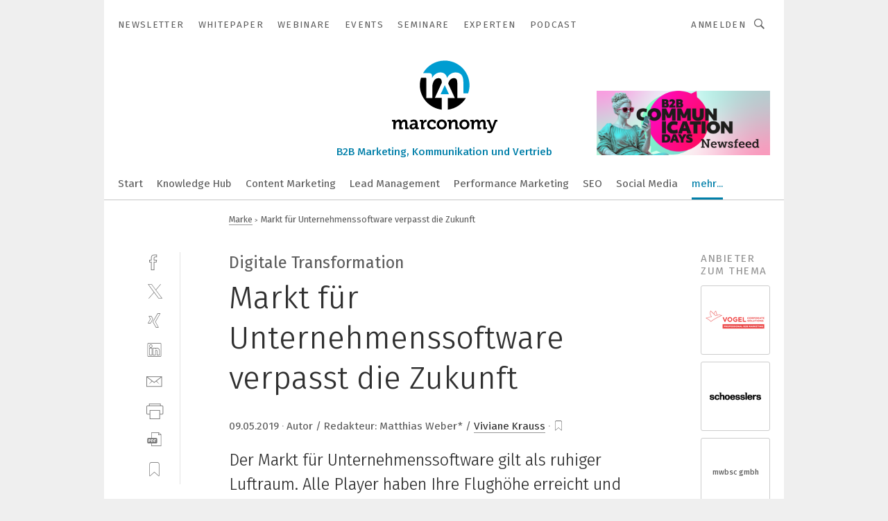

--- FILE ---
content_type: text/html; charset=UTF-8
request_url: https://www.marconomy.de/markt-fuer-unternehmenssoftware-verpasst-die-zukunft-a-825472/
body_size: 53821
content:
<!DOCTYPE html><html lang="de">
<head>
			<meta http-equiv="X-UA-Compatible" content="IE=edge">
	<meta http-equiv="Content-Type" content="text/html; charset=UTF-8">
<meta name="charset" content="utf-8">
<meta name="description" content="Der Markt für Unternehmenssoftware gilt als ruhiger Luftraum. Alle Player haben Ihre Flughöhe erreicht und kreisen mehr oder weniger erfolgreich um Ihre Interessenten und Kunden. Doch es ziehen dunkle Wolken am Himmel auf – eine Disruption entsteht.">
<meta name="language" content="de">
<meta name="robots" content="INDEX,FOLLOW,NOODP">
<meta property="og:url" content="https://www.marconomy.de/markt-fuer-unternehmenssoftware-verpasst-die-zukunft-a-825472/">
<meta property="og:site_name" content="marconomy">
<meta property="twitter:url" content="https://www.marconomy.de/markt-fuer-unternehmenssoftware-verpasst-die-zukunft-a-825472/">
<meta property="twitter:card" content="summary_large_image">
<meta property="og:title" content="Markt für Unternehmenssoftware verpasst die Zukunft">
<meta property="og:type" content="article">
<meta property="og:description" content="Der Markt für Unternehmenssoftware gilt als ruhiger Luftraum. Alle Player haben Ihre Flughöhe erreicht und kreisen mehr oder weniger erfolgreich um Ihre Interessenten und Kunden. Doch es ziehen dunkle Wolken am Himmel auf – eine Disruption entsteht.">
<meta property="twitter:title" content="Markt für Unternehmenssoftware verpasst die Zukunft">
<meta property="twitter:description" content="Der Markt für Unternehmenssoftware gilt als ruhiger Luftraum. Alle Player haben Ihre Flughöhe erreicht und kreisen mehr oder weniger erfolgreich um Ihre Interessenten und Kunden. Doch es ziehen dunkle Wolken am Himmel auf – eine Disruption entsteht.">
<meta property="og:image" content="https://cdn1.vogel.de/t_80IsBztfTuoLX54ktXsTpjnPk=/fit-in/1200x630/filters:format(png):quality(90)/images.vogel.de/vogelonline/bdb/1555900/1555982/original.jpg">
<meta property="og:image:type" content="image/png">
<meta property="twitter:image" content="https://cdn1.vogel.de/t_80IsBztfTuoLX54ktXsTpjnPk=/fit-in/1200x630/filters:format(png):quality(90)/images.vogel.de/vogelonline/bdb/1555900/1555982/original.jpg">
<meta name="publish-date" content="2019-05-09T09:50:00+02:00">
<meta name="author" content="Viviane Krauss">
<meta name="theme-color" content="#ffffff">
<meta name="msapplication-TileColor" content="#ffffff">
<meta name="apple-mobile-web-app-title" content="marconomy">
<meta name="application-name" content="marconomy">
<meta name="facebook-domain-verification" content="bpcnloe76p1wp4k8z3relhibyarjqz">	<meta name="viewport" content="width=device-width,initial-scale=1.0">
	<meta name="robots" content="max-snippet:-1, max-image-preview:large, max-video-preview:-1">

<title>Markt für Unternehmenssoftware verpasst die Zukunft</title>
<link href="https://www.marconomy.de/markt-fuer-unternehmenssoftware-verpasst-die-zukunft-a-825472/" rel="canonical">
<link href="https://cdn1.vogel.de/t_80IsBztfTuoLX54ktXsTpjnPk=/fit-in/1200x630/filters:format(png):quality(90)/images.vogel.de/vogelonline/bdb/1555900/1555982/original.jpg" rel="images_src">
<link href="https://cdn2.vogel.de/applications/46/scss/basic.css?v=1.075" media="screen,print" rel="stylesheet" type="text/css">
	<link rel="preconnect" href="https://cdn1.vogel.de/" crossorigin>
	<link rel="dns-prefetch" href="https://cdn1.vogel.de">
	<link rel="preconnect" href="https://cdn2.vogel.de/" crossorigin>
	<link rel="dns-prefetch" href="https://cdn2.vogel.de">
	<link rel="preconnect" href="https://c.delivery.consentmanager.net">
	<link rel="preconnect" href="https://cdn.consentmanager.net">
	<link rel="apple-touch-icon" sizes="180x180" href="/apple-touch-icon.png">
	<link rel="icon" type="image/png" sizes="192x192" href="/web-app-manifest-192x192.png">
	<link rel="icon" type="image/png" sizes="512x512" href="/web-app-manifest-512x512.png">
	<link rel="icon" type="image/png" sizes="96x96" href="/favicon-96x96.png">
	<link rel="icon" type="image/svg+xml" href="/favicon.svg">
	<link rel="shortcut icon" type="image/x-icon" href="/favicon.ico">
	<link rel="icon" type="image/x-icon" href="/favicon.ico">
	<link rel="alternate" href="/rss/news.xml"
	      type="application/rss+xml" title="RSS-Feed News">
	<link rel="alternate" href="/atom/news.xml"
	      type="application/atom+xml" title="ATOM-Feed News">

<script  src="https://cdn2.vogel.de/js/bundle.js?v=1.3"></script>
<script >
    //<!--
    window.gdprAppliesGlobally=true;if(!("cmp_id" in window)||window.cmp_id<1){window.cmp_id=28861}if(!("cmp_cdid" in window)){window.cmp_cdid="dad7ce8852c7"}if(!("cmp_params" in window)){window.cmp_params="&usedesign=37994"}if(!("cmp_host" in window)){window.cmp_host="b.delivery.consentmanager.net"}if(!("cmp_cdn" in window)){window.cmp_cdn="cdn.consentmanager.net"}if(!("cmp_proto" in window)){window.cmp_proto="https:"}if(!("cmp_codesrc" in window)){window.cmp_codesrc="1"}window.cmp_getsupportedLangs=function(){var b=["DE","EN","FR","IT","NO","DA","FI","ES","PT","RO","BG","ET","EL","GA","HR","LV","LT","MT","NL","PL","SV","SK","SL","CS","HU","RU","SR","ZH","TR","UK","AR","BS"];if("cmp_customlanguages" in window){for(var a=0;a<window.cmp_customlanguages.length;a++){b.push(window.cmp_customlanguages[a].l.toUpperCase())}}return b};window.cmp_getRTLLangs=function(){var a=["AR"];if("cmp_customlanguages" in window){for(var b=0;b<window.cmp_customlanguages.length;b++){if("r" in window.cmp_customlanguages[b]&&window.cmp_customlanguages[b].r){a.push(window.cmp_customlanguages[b].l)}}}return a};window.cmp_getlang=function(j){if(typeof(j)!="boolean"){j=true}if(j&&typeof(cmp_getlang.usedlang)=="string"&&cmp_getlang.usedlang!==""){return cmp_getlang.usedlang}var g=window.cmp_getsupportedLangs();var c=[];var f=location.hash;var e=location.search;var a="languages" in navigator?navigator.languages:[];if(f.indexOf("cmplang=")!=-1){c.push(f.substr(f.indexOf("cmplang=")+8,2).toUpperCase())}else{if(e.indexOf("cmplang=")!=-1){c.push(e.substr(e.indexOf("cmplang=")+8,2).toUpperCase())}else{if("cmp_setlang" in window&&window.cmp_setlang!=""){c.push(window.cmp_setlang.toUpperCase())}else{if(a.length>0){for(var d=0;d<a.length;d++){c.push(a[d])}}}}}if("language" in navigator){c.push(navigator.language)}if("userLanguage" in navigator){c.push(navigator.userLanguage)}var h="";for(var d=0;d<c.length;d++){var b=c[d].toUpperCase();if(g.indexOf(b)!=-1){h=b;break}if(b.indexOf("-")!=-1){b=b.substr(0,2)}if(g.indexOf(b)!=-1){h=b;break}}if(h==""&&typeof(cmp_getlang.defaultlang)=="string"&&cmp_getlang.defaultlang!==""){return cmp_getlang.defaultlang}else{if(h==""){h="EN"}}h=h.toUpperCase();return h};(function(){var n=document;var p=n.getElementsByTagName;var q=window;var f="";var b="_en";if("cmp_getlang" in q){f=q.cmp_getlang().toLowerCase();if("cmp_customlanguages" in q){for(var h=0;h<q.cmp_customlanguages.length;h++){if(q.cmp_customlanguages[h].l.toUpperCase()==f.toUpperCase()){f="en";break}}}b="_"+f}function g(i,e){var t="";i+="=";var s=i.length;var d=location;if(d.hash.indexOf(i)!=-1){t=d.hash.substr(d.hash.indexOf(i)+s,9999)}else{if(d.search.indexOf(i)!=-1){t=d.search.substr(d.search.indexOf(i)+s,9999)}else{return e}}if(t.indexOf("&")!=-1){t=t.substr(0,t.indexOf("&"))}return t}var j=("cmp_proto" in q)?q.cmp_proto:"https:";if(j!="http:"&&j!="https:"){j="https:"}var k=("cmp_ref" in q)?q.cmp_ref:location.href;var r=n.createElement("script");r.setAttribute("data-cmp-ab","1");var c=g("cmpdesign","");var a=g("cmpregulationkey","");var o=g("cmpatt","");r.src=j+"//"+q.cmp_host+"/delivery/cmp.php?"+("cmp_id" in q&&q.cmp_id>0?"id="+q.cmp_id:"")+("cmp_cdid" in q?"cdid="+q.cmp_cdid:"")+"&h="+encodeURIComponent(k)+(c!=""?"&cmpdesign="+encodeURIComponent(c):"")+(a!=""?"&cmpregulationkey="+encodeURIComponent(a):"")+(o!=""?"&cmpatt="+encodeURIComponent(o):"")+("cmp_params" in q?"&"+q.cmp_params:"")+(n.cookie.length>0?"&__cmpfcc=1":"")+"&l="+f.toLowerCase()+"&o="+(new Date()).getTime();r.type="text/javascript";r.async=true;if(n.currentScript&&n.currentScript.parentElement){n.currentScript.parentElement.appendChild(r)}else{if(n.body){n.body.appendChild(r)}else{var m=p("body");if(m.length==0){m=p("div")}if(m.length==0){m=p("span")}if(m.length==0){m=p("ins")}if(m.length==0){m=p("script")}if(m.length==0){m=p("head")}if(m.length>0){m[0].appendChild(r)}}}var r=n.createElement("script");r.src=j+"//"+q.cmp_cdn+"/delivery/js/cmp"+b+".min.js";r.type="text/javascript";r.setAttribute("data-cmp-ab","1");r.async=true;if(n.currentScript&&n.currentScript.parentElement){n.currentScript.parentElement.appendChild(r)}else{if(n.body){n.body.appendChild(r)}else{var m=p("body");if(m.length==0){m=p("div")}if(m.length==0){m=p("span")}if(m.length==0){m=p("ins")}if(m.length==0){m=p("script")}if(m.length==0){m=p("head")}if(m.length>0){m[0].appendChild(r)}}}})();window.cmp_addFrame=function(b){if(!window.frames[b]){if(document.body){var a=document.createElement("iframe");a.style.cssText="display:none";if("cmp_cdn" in window&&"cmp_ultrablocking" in window&&window.cmp_ultrablocking>0){a.src="//"+window.cmp_cdn+"/delivery/empty.html"}a.name=b;document.body.appendChild(a)}else{window.setTimeout(window.cmp_addFrame,10,b)}}};window.cmp_rc=function(h){var b=document.cookie;var f="";var d=0;while(b!=""&&d<100){d++;while(b.substr(0,1)==" "){b=b.substr(1,b.length)}var g=b.substring(0,b.indexOf("="));if(b.indexOf(";")!=-1){var c=b.substring(b.indexOf("=")+1,b.indexOf(";"))}else{var c=b.substr(b.indexOf("=")+1,b.length)}if(h==g){f=c}var e=b.indexOf(";")+1;if(e==0){e=b.length}b=b.substring(e,b.length)}return(f)};window.cmp_stub=function(){var a=arguments;__cmp.a=__cmp.a||[];if(!a.length){return __cmp.a}else{if(a[0]==="ping"){if(a[1]===2){a[2]({gdprApplies:gdprAppliesGlobally,cmpLoaded:false,cmpStatus:"stub",displayStatus:"hidden",apiVersion:"2.0",cmpId:31},true)}else{a[2](false,true)}}else{if(a[0]==="getUSPData"){a[2]({version:1,uspString:window.cmp_rc("")},true)}else{if(a[0]==="getTCData"){__cmp.a.push([].slice.apply(a))}else{if(a[0]==="addEventListener"||a[0]==="removeEventListener"){__cmp.a.push([].slice.apply(a))}else{if(a.length==4&&a[3]===false){a[2]({},false)}else{__cmp.a.push([].slice.apply(a))}}}}}}};window.cmp_gppstub=function(){var a=arguments;__gpp.q=__gpp.q||[];if(!a.length){return __gpp.q}var g=a[0];var f=a.length>1?a[1]:null;var e=a.length>2?a[2]:null;if(g==="ping"){return{gppVersion:"1.0",cmpStatus:"stub",cmpDisplayStatus:"hidden",apiSupport:[],currentAPI:"",cmpId:31}}else{if(g==="addEventListener"){__gpp.e=__gpp.e||[];if(!("lastId" in __gpp)){__gpp.lastId=0}__gpp.lastId++;var c=__gpp.lastId;__gpp.e.push({id:c,callback:f});return{eventName:"listenerRegistered",listenerId:c,data:true}}else{if(g==="removeEventListener"){var h=false;__gpp.e=__gpp.e||[];for(var d=0;d<__gpp.e.length;d++){if(__gpp.e[d].id==e){__gpp.e[d].splice(d,1);h=true;break}}return{eventName:"listenerRemoved",listenerId:e,data:h}}else{if(g==="hasSection"||g==="getSection"||g==="getField"||g==="getGPPString"){return null}else{__gpp.q.push([].slice.apply(a))}}}}};window.cmp_msghandler=function(d){var a=typeof d.data==="string";try{var c=a?JSON.parse(d.data):d.data}catch(f){var c=null}if(typeof(c)==="object"&&c!==null&&"__cmpCall" in c){var b=c.__cmpCall;window.__cmp(b.command,b.parameter,function(h,g){var e={__cmpReturn:{returnValue:h,success:g,callId:b.callId}};d.source.postMessage(a?JSON.stringify(e):e,"*")})}if(typeof(c)==="object"&&c!==null&&"__uspapiCall" in c){var b=c.__uspapiCall;window.__uspapi(b.command,b.version,function(h,g){var e={__uspapiReturn:{returnValue:h,success:g,callId:b.callId}};d.source.postMessage(a?JSON.stringify(e):e,"*")})}if(typeof(c)==="object"&&c!==null&&"__tcfapiCall" in c){var b=c.__tcfapiCall;window.__tcfapi(b.command,b.version,function(h,g){var e={__tcfapiReturn:{returnValue:h,success:g,callId:b.callId}};d.source.postMessage(a?JSON.stringify(e):e,"*")},b.parameter)}if(typeof(c)==="object"&&c!==null&&"__gppCall" in c){var b=c.__gppCall;window.__gpp(b.command,function(h,g){var e={__gppReturn:{returnValue:h,success:g,callId:b.callId}};d.source.postMessage(a?JSON.stringify(e):e,"*")},b.parameter,"version" in b?b.version:1)}};window.cmp_setStub=function(a){if(!(a in window)||(typeof(window[a])!=="function"&&typeof(window[a])!=="object"&&(typeof(window[a])==="undefined"||window[a]!==null))){window[a]=window.cmp_stub;window[a].msgHandler=window.cmp_msghandler;window.addEventListener("message",window.cmp_msghandler,false)}};window.cmp_setGppStub=function(a){if(!(a in window)||(typeof(window[a])!=="function"&&typeof(window[a])!=="object"&&(typeof(window[a])==="undefined"||window[a]!==null))){window[a]=window.cmp_gppstub;window[a].msgHandler=window.cmp_msghandler;window.addEventListener("message",window.cmp_msghandler,false)}};window.cmp_addFrame("__cmpLocator");if(!("cmp_disableusp" in window)||!window.cmp_disableusp){window.cmp_addFrame("__uspapiLocator")}if(!("cmp_disabletcf" in window)||!window.cmp_disabletcf){window.cmp_addFrame("__tcfapiLocator")}if(!("cmp_disablegpp" in window)||!window.cmp_disablegpp){window.cmp_addFrame("__gppLocator")}window.cmp_setStub("__cmp");if(!("cmp_disabletcf" in window)||!window.cmp_disabletcf){window.cmp_setStub("__tcfapi")}if(!("cmp_disableusp" in window)||!window.cmp_disableusp){window.cmp_setStub("__uspapi")}if(!("cmp_disablegpp" in window)||!window.cmp_disablegpp){window.cmp_setGppStub("__gpp")};
    //-->
</script>
<script >
    //<!--
    
				window.cmp_block_inline = true;
				window.cmp_block_unkown = false;
				window.cmp_block_sync = false;
				window.cmp_block_img = false;
				window.cmp_block_samedomain = false;
				window.cmp_setlang = "DE";
			
    //-->
</script>
<script type="text/plain" data-cmp-vendor="c5035" class="cmplazyload" data-cmp-block="contentpass">
    //<!--
    
                             
                     function isFirefox() {
                            return navigator.userAgent.toLowerCase().indexOf("firefox") >= 0;
                            }
                         $(document).ready(function () {
                         console.log(isFirefox());
                        var is_adblocker = false;
                        // keine Recht für Google
                        if (typeof adsBlocked == "undefined") {
                            function adsBlocked(callback) {
                                if (typeof __tcfapi != "undefined") {
                                    __tcfapi("addEventListener", 2, function (tcData, success) {
                                        var x = __tcfapi("getCMPData");
                                        if (
                                            "purposeConsents" in x &&
                                            "1" in x.purposeConsents && x.purposeConsents["1"] &&
                                            "vendorConsents" in x && "755" in x.vendorConsents && x.vendorConsents["755"]
                                        ) {
                                            if(isFirefox()){
                                            
                                                $req = fetch(new Request("https://pagead2.googlesyndication.com",{method:"HEAD",mode:"no-cors"}));
                                                $req.then(function (response) {
                                                    return response;
                                                }).then(function (response) {
                                                    callback(false);
                                                }).catch(function (exception) {
                                                    callback(true);
                                                });
                                            }
                                            else{
                                                var ADS_URL = "https://pagead2.googlesyndication.com/pagead/js/adsbygoogle.js";
                                                var xhr = new XMLHttpRequest();
                                                xhr.onreadystatechange = function () {
                                                    if (xhr.readyState == XMLHttpRequest.DONE) {
                                                        callback(xhr.status === 0 || xhr.responseURL !== ADS_URL);
                                                    }
                                                };
                                                xhr.open("HEAD", ADS_URL, true);
                                                xhr.send(null);
                                            }
                                           
                                            
                        
                                        } else {
                                            callback(true);
                                        }
                                    });
                                } else {
                                    callback(true);
                                }
                            }
                        }
                        // AdsBlocked - Funktion wird erst später geladen und auch nicht mit Contentpass!!!!
                        adsBlocked(function (blocked) {
                            is_adblocker = !!blocked ;
                            console.log(is_adblocker?"Ads blocked":"Ads not Blocked");
                            if (typeof __tcfapi != "undefined") {
                                __tcfapi("addEventListener", 2, function (tcData, success) {
                                    var cmpdata = __tcfapi("getCMPData");
                                    // Wenn keine Zustimmung für GoogleAds vorhanden ist
                                    if ((!success ||
                                            is_adblocker ||
                                            !("vendorConsents" in cmpdata) ||
                                            !("755" in cmpdata.vendorConsents) ||
                                            !(cmpdata.vendorConsents["755"])) && 
                                            (tcData.eventStatus === "tcloaded" || tcData.eventStatus === "useractioncomplete")
                                        ) {
                                        $.get("/wb/1/", function (OBJ_response) {
                                            if (OBJ_response.content) {
                                                var OBJ_element = document.createElement("div");
                                                $(OBJ_element).append(OBJ_response.content);
                                                $("body").prepend(OBJ_element.firstChild);
                                            }
                                        });
                                        $.get("/wb/2/", function (OBJ_response) {
                                            if (OBJ_response.content) {
                                                var OBJ_element_ref = document.getElementById("advertisement_06");
                                                var OBJ_element = document.createElement("div");
                                                $(OBJ_element).append(OBJ_response.content);
                                                OBJ_element_ref.append(OBJ_element.firstChild);
                                            }
                                        });
                                        $.get("/wb/3/", function (OBJ_response) {
                                            if (OBJ_response.content) {
                                                var OBJ_element_ref = document.getElementById("advertisement_04");
                                                var OBJ_element = document.createElement("div");
                                                $(OBJ_element).append(OBJ_response.content);
                                                OBJ_element_ref.append(OBJ_element.firstChild);
                                            }
                                        });
                                    }
                                    __tcfapi("removeEventListener", 2, function (success) {}, tcData.listenerId);
                                });
                            }
                        });
                        });
    //-->
</script>
<script type="application/ld+json">
    [
{"@context":"http:\/\/schema.org","@type":"NewsArticle","mainEntityOfPage":"https:\/\/www.marconomy.de\/markt-fuer-unternehmenssoftware-verpasst-die-zukunft-a-825472\/","headline":"Markt f\u00fcr Unternehmenssoftware verpasst die Zukunft","description":"Der Markt f\u00fcr Unternehmenssoftware gilt als ruhiger Luftraum. Alle Player haben Ihre Flugh\u00f6he erreicht und kreisen mehr oder weniger erfolgreich um Ihre Interessenten und Kunden. Doch es ziehen dunkle Wolken am Himmel auf \u2013 eine Disruption entsteht.","datePublished":"2019-05-09T09:50:00+02:00","dateModified":"2019-05-08T18:28:19+02:00","author":[{"@type":"Person","name":"Viviane Krauss","url":"https:\/\/www.marconomy.de\/autor\/viviane-krauss\/1578037\/"}],"publisher":{"@type":"Organization","name":"marconomy","url":"https:\/\/www.marconomy.de","logo":{"@type":"ImageObject","height":"60px","width":"600px","url":"https:\/\/www.marconomy.de\/applications\/46\/img\/amp-logo.png"}},"image":["https:\/\/cdn1.vogel.de\/t_80IsBztfTuoLX54ktXsTpjnPk=\/fit-in\/1200x630\/filters:format(png):quality(90)\/images.vogel.de\/vogelonline\/bdb\/1555900\/1555982\/original.jpg"]},
{"@context":"http:\/\/schema.org","@type":"BreadcrumbList","itemListElement":[{"@type":"ListItem","position":1,"item":"https:\/\/www.marconomy.de","name":"Startseite"},{"@type":"ListItem","position":2,"item":"https:\/\/www.marconomy.de\/marke\/","name":"Marke"},{"@type":"ListItem","position":3,"item":"https:\/\/www.marconomy.de\/markt-fuer-unternehmenssoftware-verpasst-die-zukunft-a-825472\/","name":"Markt f\u00fcr Unternehmenssoftware verpasst die Zukunft"}]}
]
</script>
	<!--[if lt IE 9]>
	<script>document.createElement("video");
	document.createElement("header");
	document.createElement("section");
	document.createElement("article");
	document.createElement("footer");</script>
	<![endif]-->

    <!-- truffle.one blockiert bis zum Consent -->
    <script type="text/plain" class="cmplazyload" data-cmp-vendor="c58464">
        var jss = document.getElementsByTagName("script");
        for (var j = jss.length; j >= 0; j--) {
            if (jss[j]) {
                if (jss[j].getAttribute("src") && jss[j].getAttribute("src").indexOf("api.truffle.one/static/getWebData.js") != -1) {
                    jss[j].parentNode.removeChild(jss[j]);
                }
            }
        }
        var t1_params = t1_params || [];
        t1_params.push(["118", "118"]);
        var t = document["createElement"]("script"), i;
        t["type"] = "text/javascript";
        t["src"] = window["location"]["href"]["split"]("/")[0] + "//api.truffle.one/static/getWebData.js";
        i = document["getElementsByTagName"]("script")[0];
        i["parentNode"]["insertBefore"](t, i);
    </script>
	
    <script class="cmplazyload" data-cmp-block="contentpass" data-cmp-vendor="755"
            data-cmp-src="https://securepubads.g.doubleclick.net/tag/js/gpt.js" type="text/plain"></script>

    <script type="text/plain" class="cmplazyload" data-cmp-vendor="755" data-cmp-block="contentpass">
        var googletag = googletag || {};
        googletag.cmd = googletag.cmd || [];
    </script>

            <!-- This nees to be 'text/plain' otherwise banners wont work -->
	    <!-- GPT -->
	    <script type="text/plain" class="cmplazyload" data-cmp-vendor="755" data-cmp-block="contentpass">

		    try
		    {
			    // Array anlegen fuer spaetere Speicherung
			    var ARR_unknown_slots = [];

			    googletag.cmd.push(function ()
			    {

				    // Client
				    var STR_client = "/2686/mac.vogel.de/marke";

                    // Groessen
                    var ARR_sizes = [{"type":"slot","size":[[960,252],[980,90],[728,90],[468,60],[1,1]],"mappings":[[[0,0],[1,1]],[[1025,0],[[960,252],[728,90],[468,60],[1,1]]],[[1300,0],[[960,252],[980,90],[728,90],[468,60],[1,1]]]],"id":"advertisement_01"},{"type":"slot","size":[[420,600],[300,600],[160,600],[1,1]],"mappings":[[[0,0],[1,1]],[[1025,0],[[420,600],[300,600],[160,600],[1,1]]]],"id":"advertisement_02"},{"type":"slot","size":[[161,600],[121,600],[1,1]],"mappings":[[[0,0],[1,1]],[[1025,0],[[161,600],[121,600],[1,1]]]],"id":"advertisement_03"},{"type":"slot","size":[[1180,250],[960,250],[728,91],[301,630],[301,330],[301,280],[301,180]],"mappings":[[[0,0],[[301,180],[301,280],[1,1]]],[[1025,0],[[960,250],[728,91],[1,1]]],[[1541,0],[[1180,250],[960,250],[728,91],[1,1]]]],"id":"advertisement_04"},{"type":"slot","size":[[960,251],[728,92],[1,1]],"mappings":[[[0,0],[1,1]],[[1025,0],[[960,251],[728,92],[1,1]]]],"id":"advertisement_05"},{"type":"slot","size":[[300,631],[300,630],[300,331],[300,330],[300,281],[300,280],[1,1]],"mappings":[[[0,0],[[300,631],[300,630],[300,331],[300,330],[300,281],[300,280],[1,1]]]],"id":"advertisement_06"},{"type":"slot","size":[[800,500],[800,350],[800,250],[560,330],[300,631],[300,630],[300,331],[300,330],[300,281],[300,280],[1,1]],"mappings":[[[0,0],[[800,500],[300,631],[300,630],[300,331],[300,330],[300,281],[300,280],[1,1]]],[[1025,0],[[800,350],[800,250],[800,500],[560,330],[300,631],[300,630],[300,331],[300,330],[300,281],[300,280],[1,1]]]],"id":"advertisement_09"},{"type":"slot","size":[[300,633],[300,333],[300,283],[300,120],[1,1]],"mappings":[[[0,0],[[300,633],[300,333],[300,283],[300,120],[1,1]]]],"id":"advertisement_10"},{"type":"slot","size":[[300,284],[300,334],[300,634],[1,1]],"mappings":[[[0,0],[[300,284],[300,334],[300,634],[1,1]]]],"id":"advertisement_13"},{"type":"fluid","size":["fluid"],"id":"advertisement_fluid","path":"\/2686\/mac.vogel.de"}];

                    // Groessen durchlaufen
                    for (var INT_i = 0; INT_i < ARR_sizes.length; INT_i++) {

                        // Mapping vorhanden
                        if (ARR_sizes[INT_i].mappings) {

                            // Mappings durchlaufen
                            var OBJ_size_mapping = googletag.sizeMapping();
                            for (var INT_j = 0; INT_j < ARR_sizes[INT_i].mappings.length; INT_j++) {
                                OBJ_size_mapping.addSize(ARR_sizes[INT_i].mappings[INT_j][0], ARR_sizes[INT_i].mappings[INT_j][1]);
                            } // end for

                        } // end if

                        // Typen
                        switch (ARR_sizes[INT_i].type) {

                            // Slot:
                            case "slot":
                                googletag
                                    .defineSlot(STR_client, ARR_sizes[INT_i].size, ARR_sizes[INT_i].id)
                                    .defineSizeMapping(OBJ_size_mapping.build())
                                    .setCollapseEmptyDiv(true, true)
                                    .addService(googletag.pubads());
                                console.debug("Ad Slot " + ARR_sizes[INT_i].id + " created " );
                                break;
                                
                            //Fluid
                            case "fluid":
                                googletag
                                    .defineSlot(ARR_sizes[INT_i].path, ARR_sizes[INT_i].size, ARR_sizes[INT_i].id)
                                    .setCollapseEmptyDiv(true, true)
                                    .addService(googletag.pubads());
                                console.debug("Ad Slot " + ARR_sizes[INT_i].id + " created ");
                                break;

                            default:
	                            console.debug("Ad Slot unknown");

                        } // end switch

                    } // end for
console.debug("hier beginnt targeting ['wallpaper','b2b marketing','b2b-partner','social media marketing','moderne produktion','führen in b2b-unternehmen','zukunft der produktion','integriertes managementsystem einfach erklärt','software für die simulation von fertigungsprozessen','startups und innovation','dienstleistungen für den industriellen drucksektor','prozessleitsystem erweitern','digitale wandel','digitaler wandel','maschinelles sehen','pcs 7 neue software','vertrieb','zukunft der automobilindustrie','wandel der automobilindustrie','zukunft der industrie','software für logistik','horizontal machining centers','digitales marketing','stapler kaufen','hersteller von autoteilen','zukunft','software as a service','software für events','software für isms','software für informationssicherheit','software für produktentwicklung','zukunft der deutschen automobilindustrie','colocation anbieter','kommunikation','integrierte sicherheitsfunktion','integrierte ai','integrierte ki','us-markt','hersteller von medizinischen bauteilen','unternehmen','einfache inbetriebnahme','einfaches engineering','einfache installation','einfacher installation','software für nc-simulation','grüner wandel','technologischer wandel','organisationaler wandel','software-lösungen','hersteller','sap data hub','unternehmen energieeffizienz','energiesparen unternehmen','energieeffizienz unternehmen','i/o-produkt','hmi provider','solution provider','mes provider','rfid provider','kommunikation','integrierter stromsensor']");
	                // Banner aktivieren
	                googletag.pubads().setTargeting("kw", ['wallpaper','b2b marketing','b2b-partner','social media marketing','moderne produktion','führen in b2b-unternehmen','zukunft der produktion','integriertes managementsystem einfach erklärt','software für die simulation von fertigungsprozessen','startups und innovation','dienstleistungen für den industriellen drucksektor','prozessleitsystem erweitern','digitale wandel','digitaler wandel','maschinelles sehen','pcs 7 neue software','vertrieb','zukunft der automobilindustrie','wandel der automobilindustrie','zukunft der industrie','software für logistik','horizontal machining centers','digitales marketing','stapler kaufen','hersteller von autoteilen','zukunft','software as a service','software für events','software für isms','software für informationssicherheit','software für produktentwicklung','zukunft der deutschen automobilindustrie','colocation anbieter','kommunikation','integrierte sicherheitsfunktion','integrierte ai','integrierte ki','us-markt','hersteller von medizinischen bauteilen','unternehmen','einfache inbetriebnahme','einfaches engineering','einfache installation','einfacher installation','software für nc-simulation','grüner wandel','technologischer wandel','organisationaler wandel','software-lösungen','hersteller','sap data hub','unternehmen energieeffizienz','energiesparen unternehmen','energieeffizienz unternehmen','i/o-produkt','hmi provider','solution provider','mes provider','rfid provider','kommunikation','integrierter stromsensor']);
console.debug("hier targeting ende ['wallpaper','b2b marketing','b2b-partner','social media marketing','moderne produktion','führen in b2b-unternehmen','zukunft der produktion','integriertes managementsystem einfach erklärt','software für die simulation von fertigungsprozessen','startups und innovation','dienstleistungen für den industriellen drucksektor','prozessleitsystem erweitern','digitale wandel','digitaler wandel','maschinelles sehen','pcs 7 neue software','vertrieb','zukunft der automobilindustrie','wandel der automobilindustrie','zukunft der industrie','software für logistik','horizontal machining centers','digitales marketing','stapler kaufen','hersteller von autoteilen','zukunft','software as a service','software für events','software für isms','software für informationssicherheit','software für produktentwicklung','zukunft der deutschen automobilindustrie','colocation anbieter','kommunikation','integrierte sicherheitsfunktion','integrierte ai','integrierte ki','us-markt','hersteller von medizinischen bauteilen','unternehmen','einfache inbetriebnahme','einfaches engineering','einfache installation','einfacher installation','software für nc-simulation','grüner wandel','technologischer wandel','organisationaler wandel','software-lösungen','hersteller','sap data hub','unternehmen energieeffizienz','energiesparen unternehmen','energieeffizienz unternehmen','i/o-produkt','hmi provider','solution provider','mes provider','rfid provider','kommunikation','integrierter stromsensor']");
console.debug("slotRequested anfang");
	                googletag.pubads().addEventListener("slotRequested", function (event)
	                {
		                // Nachricht in Konsole
		                console.debug("Ad Slot " + event.slot.getSlotElementId() + " requested");
	                });

                    googletag.pubads().addEventListener("slotResponseReceived", function (event) {
                        // Nachricht in Konsole
                        console.debug("Ad Slot " + event.slot.getSlotElementId() + " response received");
                    });
                    googletag.pubads().addEventListener("slotRenderEnded", function (event) {

                        try {

                            // Creative geladen
                            if (
                                //typeof event.creativeId !== "undefined" && event.creativeId !== null &&
                                typeof event.slot !== "undefined"
                            ) {

                                // Slot nicht leer
                                if (!event.isEmpty) {

                                    // Nachricht in Konsole
                                    console.debug("Ad Slot " + event.slot.getSlotElementId() + " rendered");
                                    
                                    // Slot als jQuery Objekt speichern
                                    var OBJ_slot = $("div#" + event.slot.getSlotElementId());

                                    // Slot einblenden (falls ausgeblendet)
                                    OBJ_slot.show();
                                    
                                    // Eigene Slots durchlaufen (keine Manipulation von z.B. BusinessAd)
                                    var BOO_found = false;

                                    for (var INT_i = 0; INT_i < ARR_sizes.length; INT_i++) {

                                        // Slot bekannt
                                        if (event.slot.getSlotElementId() === ARR_sizes[INT_i].id) {

                                            // Element gefunden
                                            BOO_found = true;
                                         
                                            // iFrame
                                            var OBJ_iframe = OBJ_slot.find("iframe");


                                            // Kein iFrame, aber Tracking-Pixel
                                            if (
                                                OBJ_slot.find("ins>ins").length > 0 &&
                                                OBJ_slot.find("ins>ins").height() === 1
                                            ) {

                                                // Slot ausblenden
                                                OBJ_slot.hide();

                                                // Nachricht in Konsole
                                                console.debug("Ad Slot " + event.slot.getSlotElementId() +
                                                    " hidden (ins)");

                                            }
                                            // iFrame vorhanden
                                            else if (OBJ_iframe.length > 0) {
                                                // iFrame
                                                var OBJ_iframe_content = OBJ_iframe.contents();

                                                // Tracking-Pixel nicht vorhanden
                                                if (
                                                    (
                                                        OBJ_iframe_content.find("body>img").length === 0 ||
                                                        OBJ_iframe_content.find("body>img").height() > 1
                                                    ) &&
                                                    (
                                                        OBJ_iframe_content.find("body>div>img").length ===
                                                        0 ||
                                                        OBJ_iframe_content.find("body>div>img").height() >
                                                        1
                                                    ) &&
                                                    OBJ_iframe_content.find("body>div>amp-pixel").length ===
                                                    0 &&
                                                    OBJ_iframe_content.find("body>amp-pixel").length === 0
                                                ) {
                                                    let native_ad = OBJ_iframe_content.find(".native-ad").length;
                                                    
                                                    // Background transparent im iFrame
                                                    OBJ_iframe_content.find("head").append('<style type="text/css">body{background: transparent !important;}</style>');

                                                    if(native_ad == 1){

                                                        // Stylesheet ebenfalls in iFrame kopieren
                                                        var STR_stylesheet = "https://cdn2.vogel.de/applications/46/scss/native-ads.css?v=0.19";
                                                        OBJ_iframe_content.find("head").append($("<link/>", {
                                                            rel: "stylesheet",
                                                            href: STR_stylesheet,
                                                            type: "text/css"
                                                        }));
                                                         // CSS-Klasse der Buchung nach aussen uebertragen (nur div)
                                                        OBJ_slot.find("div:first").addClass(
                                                            OBJ_iframe_content.find(".native-ad").attr("class")
                                                        );
                                                        // Klasse in Iframe löschen
                                                        OBJ_iframe_content.find(".native-ad").attr("class","");
    
                                                        OBJ_slot.find("div:first").addClass(
                                                        OBJ_iframe_content.find("body>div>article:not(#whitespace_click)").attr("class")
                                                        );

                                                        OBJ_slot.find("div:first").addClass(
                                                        OBJ_iframe_content.find("body>article:not(#whitespace_click)").attr("class")
                                                        );
                                                    OBJ_iframe_content.find("body>div>article:not(#whitespace_click)").attr("class", "");
                                                    OBJ_iframe_content.find("body>article:not(#whitespace_click)").attr("class", "");
    
                                                        // Nachricht in Konsole
                                                        console.debug("Ad Slot " + event.slot.getSlotElementId() +
                                                            " manipulated: native-ad");

                                                    }else{
                                                    let infClasses = ".lb728, .fs468, .sky, .ca300, .hs2, .sky_hs2, .hs1_160, .hs1_120, .sky_hs1,.sky_hs2, .billboard,.sky_bg980_r,.bb399, .sky, .sky_left, .billboard_inText,.sky_second_160,.sky_second_161,.sky_fixed,.bg_lb, .wall_lb";
                                                    // CSS-Klasse der Buchung nach aussen uebertragen (nur div)
                                                    OBJ_slot.find("div:first").addClass(
                                                        OBJ_iframe_content.find(infClasses).attr("class")
                                                    );
                                                    // Nach Außen übertragene Klasse entfernen
                                                    OBJ_iframe_content.find(infClasses).attr("class", "");
                                               
                                                    // Style und whitespace_click muss mit raus fuer brandgate
                                                    OBJ_iframe_content.find("body>style:first").clone().insertBefore(OBJ_slot.find("div:first"));
                                                    OBJ_iframe_content.find("div#whitespace_click").css('height', '100%');
                                                    OBJ_iframe_content.find("div#whitespace_click").insertBefore(OBJ_slot.find("div:first"));


                                                    // Nachricht in Konsole
                                                    console.debug("Ad Slot " + event.slot.getSlotElementId() +
                                                        " manipulated no native-ad");
                                                    }
                                                    
                                                    
                                                } else {

                                                    // Slot ausblenden
                                                    OBJ_iframe.hide();

                                                    // Nachricht in Konsole
                                                    console.debug("Ad Slot " + event.slot.getSlotElementId() +
                                                        " hidden (iframe img/amp-pixel)");

                                                } // end if

                                            }
                                            // Kein iFrame, aber Tracking-Pixel
                                            else if (OBJ_slot.find("img").height() === 1) {

                                                // Slot ausblenden
                                                OBJ_slot.hide();

                                                // Nachricht in Konsole
                                                console.debug("Ad Slot " + event.slot.getSlotElementId() +
                                                    " hidden (img)");

                                            } // end if

                                        } // end if

                                    } // end for

                                    // Slot nicht gefunden
                                    if (!BOO_found) {

                                        // Slot merken, ausblenden und Nachrichten in Konsole
                                        var STR_ba_id = event.slot.getSlotElementId();

                                        setTimeout(function () {
                                            var OBJ_ba = $("#" + STR_ba_id);
                                            if (
                                                OBJ_ba.is(":visible") === false ||
                                                OBJ_ba.is(":hidden") === true
                                            ) {
                                                ARR_unknown_slots.push(STR_ba_id);
                                                console.debug("Ad Slot " + STR_ba_id + " unknown empty");
                                            } else {
                                                console.debug("Ad Slot " + STR_ba_id + " unkown");
                                            }
                                        }, 500);

                                    } // end if

                                } else {
                                    // Entfernen von nicht gerenderten Werbeanzeigen, damit Darstellung in Zweierelement passt
									let adElement = document.getElementById(event.slot.getSlotElementId());
									
									if (adElement && adElement.parentNode) {
									    let parentNodeOfAdDiv = adElement.parentNode;
									
									    if (
									        parentNodeOfAdDiv.tagName === "SECTION" &&
									        parentNodeOfAdDiv.getAttribute("data-section-id") &&
									        parentNodeOfAdDiv.getAttribute("data-section-id").includes("section_advertisement")
									    ) {
									        parentNodeOfAdDiv.remove();
									    }
									}
                                } // end if

                            } // end if

                        } catch (OBJ_err) {
                            console.debug(OBJ_err);
                        }

                    });
                    
                     							console.debug("ABA_CLIENT_ENABLED is true");
                            if (typeof t1_aba === "function") {
                                try {
                                    // Versuche, t1_aba aufzurufen
                                    t1_aba(googletag, function(updatedGoogletag) {
                                        // enableSingleRequest und enableServices aufrufen, nachdem die Anfrage abgeschlossen ist
                                        updatedGoogletag.pubads().enableSingleRequest();
                                        updatedGoogletag.enableServices();
                                        console.log("T1: GPT enabled after ABA targeting.");
                                        console.debug("Slots created");
                                        googletag = updatedGoogletag;
                                        initDisplay();
                                    });
                                } catch (error) {
                                    // Fallback im Fehlerfall des t1_aba-Aufrufs
                                    console.log("T1: Error calling t1_aba: ", error);
                                    googletag.pubads().enableSingleRequest();
                                    googletag.enableServices();
                                    console.debug("Slots created");
                                    initDisplay();
                                }
                            } else {
                                // Wenn t1_aba nicht definiert ist, enableServices direkt aufrufen
                                console.log("T1: t1_aba not defined");
                                googletag.pubads().enableSingleRequest();
                                googletag.enableServices();
                                console.debug("Slots created");
                                initDisplay();
                            }
                        
           
                  
                    });
        
                    } catch (OBJ_err) {
                        // Nix
                        console.warn("Ad Error - define /2686/mac.vogel.de/marke");
            } // end try
        </script>
                <script type="text/plain" class="cmplazyload" data-cmp-vendor="755" data-cmp-block="contentpass">
            function displaydfp() {
                try {
                    googletag.cmd.push(
                        function () {
                            let d = [];
                            window.googletag.pubads().getSlots().forEach(function(element){
                                if ($("#" + element.getSlotId().getDomId()).length === 0) {
                                    d.push(element.getSlotId().getDomId());
                                } else {
                                    googletag.display(element.getSlotId().getDomId());
                                }
                            });
                            console.debug("all Slots displayed");
                            console.debug({"not used Slots": d});
                        });
                } catch (e) {
                    console.debug(e);
                }
            }
            
            function initDisplay(){
                  if (document.readyState === 'loading') {
                    document.addEventListener('DOMContentLoaded', displaydfp);
                } else {
                    displaydfp();
                }
            }

        </script>
    		<!-- BusinessAd -->
		<script>
			var Ads_BA_ADIDsite = "marconomy.de";
			var Ads_BA_ADIDsection = "themen";//bzw. passende Rubrik
			var Ads_BA_keyword = "";
		</script>
	    <script
			    class="cmplazyload" data-cmp-vendor="755" type="text/plain" data-cmp-block="contentpass" id="ba_script" onload="notifyBA()"
			    src="about:blank" data-cmp-src="https://storage.googleapis.com/ba_utils/marconomy.de.js"></script>
	    <script  class="cmplazyload" data-cmp-vendor="755" type="text/plain" data-cmp-block="contentpass">
		    function notifyBA(){
                window.dispatchEvent(new Event("__baCMPReady"));
            }
	    </script>
        <style>
            #Ads_BA_CAD2::before, #Ads_BA_CAD::before {
                content:"Anzeige";
                text-align:center;
                margin-bottom:6px;
                font-size:10px;
                display:block;
            }
        </style>
    
		<!-- GTM Vars -->
	<script>
		var dataLayer = [
			{
				"environment": "production", // Umgebung
				"id": "46", // App-ID
                "article_category": "Standard",                				"content_type": "artikel",
                                                				"logged_in": false, // User is logged in
				"accessToPaid": false, // Access paid
								"dimension1": "mac:artikel:825472 markt-fuer-unternehmenssoftware-verpasst-die-zukunft", // Shortcut:Type:ID
								"dimension2": "mac:themen:marke", // Shortcut:"themen":Channel
				"dimension4": "825472", // Content-ID
				"dimension7": "/markt-fuer-unternehmenssoftware-verpasst-die-zukunft-a-825472/", // URL
				"dimension11": "34160f77a6295a705b98bbd1b0894297,06614b8d7060390f5fb4b9b029ed1133", // Ad-Views Article
												"dimension13": "271336,279265,282575", // Ad-Views Companies
								
			}
		];
	</script>
</head>
<body data-infinity-id="default" data-infinity-type="layout">
<!-- No Bookmark-layer -->    <!-- GTM Code -->
    <noscript>
        <iframe src="https://www.googletagmanager.com/ns.html?id=GTM-KMCB3RC"
                height="0" width="0" style="display:none;visibility:hidden"></iframe>
    </noscript>
    <!-- Automatisches Blockieren vom CMP vermeiden -->
    <script type="text/plain" class="cmplazyload" data-cmp-vendor="s905"  data-cmp-block="contentpass" >(function (w, d, s, l, i)
		{
			w[l] = w[l] || [];
			w[l].push({
				'gtm.start':
					new Date().getTime(), event: 'gtm.js'
			});
			var f = d.getElementsByTagName(s)[0],
				j = d.createElement(s), dl = l != 'dataLayer' ? '&l=' + l : '';
			j.async = true;
			j.src =
				'https://www.googletagmanager.com/gtm.js?id=' + i + dl;
			f.parentNode.insertBefore(j, f);
		})(window, document, 'script', 'dataLayer', 'GTM-KMCB3RC');
	</script>
	<!-- GA Code: no config found -->

<!-- No Jentis --><!-- No Jentis Datalayer -->		<div id="advertisement_01" class="cmplazyload gpt inf-leaderboard" data-cmp-vendor="755"
         data-ad-id="advertisement_01" data-infinity-type="ad" data-infinity-id="v1/advertisement_01">
	</div>
    		<div id="advertisement_02" class="cmplazyload gpt " data-cmp-vendor="755"
         data-ad-id="advertisement_02" data-infinity-type="ad" data-infinity-id="v1/advertisement_02">
	</div>
	    	<div id="advertisement_03" class="cmplazyload gpt " data-cmp-vendor="755"
         data-ad-id="advertisement_03" data-infinity-type="ad" data-infinity-id="v1/advertisement_03">
	</div>
    		<div id="advertisement_11" class="cmplazyload gpt " data-cmp-vendor="755"
         data-ad-id="advertisement_11" data-infinity-type="ad" data-infinity-id="v1/advertisement_11">
	</div>
		<div id="advertisement_12" class="cmplazyload gpt " data-cmp-vendor="755"
         data-ad-id="advertisement_12" data-infinity-type="ad" data-infinity-id="v1/advertisement_12">
	</div>
<div class="inf-website">
	<div id="mainwrapper" class="inf-wrapper">
		<section class="inf-mainheader" data-hj-ignore-attributes>
	<div class="inf-mainheader__wrapper">
		<div class="inf-icon inf-icon--menu inf-mainheader__menu-icon"></div>
		
				
<ul class="inf-servicenav">
    	<a class="inf-btn inf-btn--small inf-btn--info inf-servicenav__btn" title=""
	   href="" style="display: none"></a>
    			<li class="inf-servicenav__item ">
				<a class=" inf-servicenav__link inf-flex inf-flex--a-center" title="Newsletter&#x20;&#x7C;&#x20;marconomy" rel="noopener"
                   href="&#x2F;newsletter&#x2F;" target="_self" id="menu-page_5fd0e9be3ee18">

                    					<span class="inf-servicenav__item-name">
                    Newsletter                    </span>
                    				</a>
			</li>
        			<li class="inf-servicenav__item ">
				<a class=" inf-servicenav__link inf-flex inf-flex--a-center" title="Whitepaper" rel="noopener"
                   href="&#x2F;whitepaper&#x2F;" target="_self" id="menu-page_5daec6d5b8f7a">

                    					<span class="inf-servicenav__item-name">
                    Whitepaper                    </span>
                    				</a>
			</li>
        			<li class="inf-servicenav__item ">
				<a class=" inf-servicenav__link inf-flex inf-flex--a-center" title="Webinare" rel="noopener"
                   href="&#x2F;webinare&#x2F;" target="_self" id="menu-page_5daec6870f660">

                    					<span class="inf-servicenav__item-name">
                    Webinare                    </span>
                    				</a>
			</li>
        			<li class="inf-servicenav__item ">
				<a class=" inf-servicenav__link inf-flex inf-flex--a-center" title="B2B&#x20;Marketing&#x20;Eventkalender" rel="noopener"
                   href="&#x2F;eventkalender&#x2F;" target="_self" id="menu-page_8DF362CC-3B7F-413A-BBD3D94C48B4DD45">

                    					<span class="inf-servicenav__item-name">
                    Events                    </span>
                    				</a>
			</li>
        			<li class="inf-servicenav__item ">
				<a class=" inf-servicenav__link inf-flex inf-flex--a-center" title="B2B&#x20;Marketing&#x20;Seminare" rel="noopener"
                   href="&#x2F;seminare&#x2F;" target="_self" id="menu-page_5d9738c799c95">

                    					<span class="inf-servicenav__item-name">
                    Seminare                    </span>
                    				</a>
			</li>
        			<li class="inf-servicenav__item ">
				<a class=" inf-servicenav__link inf-flex inf-flex--a-center" title="Experten" rel="noopener"
                   href="&#x2F;experten&#x2F;" target="_self" id="menu-page_5daec70bbbe51">

                    					<span class="inf-servicenav__item-name">
                    Experten                    </span>
                    				</a>
			</li>
        			<li class="inf-servicenav__item ">
				<a class=" inf-servicenav__link inf-flex inf-flex--a-center" title="B2B&#x20;Hero&#x20;Podcast" rel="noopener"
                   href="&#x2F;podcast&#x2F;" target="_self" id="menu-page_5d973abcae0b7">

                    					<span class="inf-servicenav__item-name">
                    Podcast                    </span>
                    				</a>
			</li>
        </ul>

		<div class="inf-mobile-menu">
			<img alt="Mobile-Menu" title="Mobile Menu" class="inf-mobile-menu__dropdown-arrow" src="https://cdn2.vogel.de/img/arrow_dropdown.svg">

			<form action="/suche/"
			      method="get"
			      class="inf-mobile-search">
				<label> <input type="text" placeholder="Suchbegriff eingeben"
				               class="inf-form-input-text inf-mobile-search__input" name="k"> </label>
				<button type="submit" id="search_submit_header-mobile" class="inf-icon inf-icon--search inf-mobile-search__button">
				</button>
			</form>
			
						<div class="inf-mobile-menu__cta-btn-wrapper">
								<a class="inf-btn inf-btn--info inf-full-width" title=""
				   href="" style="display: none"></a>
			</div>
			
						<ul class="inf-mobile-menu__content inf-mobile-menu__content--servicenav">
				<li class="inf-mobile-menu__item					"
			    id="page_5fd0e9be3ee18-mobile">
				
								<a title="Newsletter&#x20;&#x7C;&#x20;marconomy"
				   href="&#x2F;newsletter&#x2F;"
					target="_self" rel="noopener"                   class="inf-mobile-menu__link"
                   id="menu-page_5fd0e9be3ee18-mobile">
					Newsletter				</a>
				
				
								
			</li>
					<li class="inf-mobile-menu__item					"
			    id="page_5daec6d5b8f7a-mobile">
				
								<a title="Whitepaper"
				   href="&#x2F;whitepaper&#x2F;"
					target="_self" rel="noopener"                   class="inf-mobile-menu__link"
                   id="menu-page_5daec6d5b8f7a-mobile">
					Whitepaper				</a>
				
				
								
			</li>
					<li class="inf-mobile-menu__item					"
			    id="page_5daec6870f660-mobile">
				
								<a title="Webinare"
				   href="&#x2F;webinare&#x2F;"
					target="_self" rel="noopener"                   class="inf-mobile-menu__link"
                   id="menu-page_5daec6870f660-mobile">
					Webinare				</a>
				
				
								
			</li>
					<li class="inf-mobile-menu__item inf-relative					"
			    id="page_8DF362CC-3B7F-413A-BBD3D94C48B4DD45-mobile">
				
								<a title="B2B&#x20;Marketing&#x20;Eventkalender"
				   href="&#x2F;eventkalender&#x2F;"
					target="_self" rel="noopener"                   class="inf-mobile-menu__link&#x20;inf-mobile-menu__link--with-subnav"
                   id="menu-page_8DF362CC-3B7F-413A-BBD3D94C48B4DD45-mobile">
					Events				</a>
				
				
													
										<a href="#" class="inf-subnav__icon inf-toggle inf-icon--arrow-dropdown"></a>
					
										<ul class="inf-mobile-subnav">
	
				<li class="inf-mobile-subnav__item" id="page_4A8AD275-9691-45CC-90673E080DCED751-mobile">
								<a id="menu-page_4A8AD275-9691-45CC-90673E080DCED751-mobile" title="B2BDays" class="inf-mobile-subnav__link" href="&#x2F;b2b-marketing-days&#x2F;">B2B Marketing Days</a>			</li>
		
					<li class="inf-mobile-subnav__item" id="page_45868BC8-C9AA-4F27-9BDB2A6356C4B772-mobile">
								<a id="menu-page_45868BC8-C9AA-4F27-9BDB2A6356C4B772-mobile" title="LeadManagementSummit" class="inf-mobile-subnav__link" href="&#x2F;lead-management-summit&#x2F;">Lead Management Summit</a>			</li>
		
		
</ul>				
				
			</li>
					<li class="inf-mobile-menu__item					"
			    id="page_5d9738c799c95-mobile">
				
								<a title="B2B&#x20;Marketing&#x20;Seminare"
				   href="&#x2F;seminare&#x2F;"
					target="_self" rel="noopener"                   class="inf-mobile-menu__link"
                   id="menu-page_5d9738c799c95-mobile">
					Seminare				</a>
				
				
								
			</li>
					<li class="inf-mobile-menu__item					"
			    id="page_5daec70bbbe51-mobile">
				
								<a title="Experten"
				   href="&#x2F;experten&#x2F;"
					target="_self" rel="noopener"                   class="inf-mobile-menu__link"
                   id="menu-page_5daec70bbbe51-mobile">
					Experten				</a>
				
				
								
			</li>
					<li class="inf-mobile-menu__item					"
			    id="page_5d973abcae0b7-mobile">
				
								<a title="B2B&#x20;Hero&#x20;Podcast"
				   href="&#x2F;podcast&#x2F;"
					target="_self" rel="noopener"                   class="inf-mobile-menu__link"
                   id="menu-page_5d973abcae0b7-mobile">
					Podcast				</a>
				
				
								
			</li>
		</ul>
			
			<ul class="inf-mobile-menu__content">
				<li class="inf-mobile-menu__item					"
			    id="home-mobile">
				
								<a title="marconomy,&#x20;das&#x20;Fachportal&#x20;f&#xFC;r&#x20;B2B&#x20;Marketing,&#x20;Kommunikation&#x20;und&#x20;Vertrieb"
				   href="&#x2F;"
					target="_self" rel="noopener"                   class="inf-mobile-menu__link"
                   id="menu-home-mobile">
									</a>
				
				
								
			</li>
					<li class="inf-mobile-menu__item					"
			    id="page_662f54e537b59-mobile">
				
								<a title="Knowledge&#x20;Hub"
				   href="&#x2F;knowledge&#x2F;"
					target="_self" rel="noopener"                   class="inf-mobile-menu__link"
                   id="menu-page_662f54e537b59-mobile">
					Knowledge Hub				</a>
				
				
								
			</li>
					<li class="inf-mobile-menu__item					"
			    id="page_49D773F4-F3D3-4D76-9CD8E5DE3769D802-mobile">
				
								<a title="Content&#x20;Marketing"
				   href="&#x2F;content-marketing&#x2F;"
					target="_self" rel="noopener"                   class="inf-mobile-menu__link"
                   id="menu-page_49D773F4-F3D3-4D76-9CD8E5DE3769D802-mobile">
					Content Marketing				</a>
				
				
								
			</li>
					<li class="inf-mobile-menu__item					"
			    id="page_8864BBDE-106C-41EE-9E91436BA2E08FDA-mobile">
				
								<a title="Lead&#x20;Management"
				   href="&#x2F;lead-management&#x2F;"
					target="_self" rel="noopener"                   class="inf-mobile-menu__link"
                   id="menu-page_8864BBDE-106C-41EE-9E91436BA2E08FDA-mobile">
					Lead Management				</a>
				
				
								
			</li>
					<li class="inf-mobile-menu__item					"
			    id="page_F7947CF6-4577-4C2C-B62D20DFE8CD00FE-mobile">
				
								<a title="Performance&#x20;Marketing"
				   href="&#x2F;performance-marketing&#x2F;"
					target="_self" rel="noopener"                   class="inf-mobile-menu__link"
                   id="menu-page_F7947CF6-4577-4C2C-B62D20DFE8CD00FE-mobile">
					Performance Marketing				</a>
				
				
								
			</li>
					<li class="inf-mobile-menu__item					"
			    id="page_60226eca7e4d1-mobile">
				
								<a title="SEO"
				   href="&#x2F;SEO&#x2F;"
					target="_self" rel="noopener"                   class="inf-mobile-menu__link"
                   id="menu-page_60226eca7e4d1-mobile">
					SEO				</a>
				
				
								
			</li>
					<li class="inf-mobile-menu__item					"
			    id="page_2B8A33E1-CF69-4D15-AE46C46546782386-mobile">
				
								<a title="Social&#x20;Media"
				   href="&#x2F;social-media&#x2F;"
					target="_self" rel="noopener"                   class="inf-mobile-menu__link"
                   id="menu-page_2B8A33E1-CF69-4D15-AE46C46546782386-mobile">
					Social Media				</a>
				
				
								
			</li>
					<li class="inf-mobile-menu__item					"
			    id="page_60226f0f715d3-mobile">
				
								<a title="Website"
				   href="&#x2F;website&#x2F;"
					target="_self" rel="noopener"                   class="inf-mobile-menu__link"
                   id="menu-page_60226f0f715d3-mobile">
					Website				</a>
				
				
								
			</li>
					<li class="inf-mobile-menu__item					"
			    id="page_21A57F5D-C558-48A6-900F52C27A259915-mobile">
				
								<a title="Vertrieb"
				   href="&#x2F;vertrieb&#x2F;"
					target="_self" rel="noopener"                   class="inf-mobile-menu__link"
                   id="menu-page_21A57F5D-C558-48A6-900F52C27A259915-mobile">
					Vertrieb				</a>
				
				
								
			</li>
					<li class="inf-mobile-menu__item					"
			    id="page_60226e7129d88-mobile">
				
								<a title="Marketing&#x20;Strategie"
				   href="&#x2F;marketing-strategie&#x2F;"
					target="_self" rel="noopener"                   class="inf-mobile-menu__link"
                   id="menu-page_60226e7129d88-mobile">
					Strategie				</a>
				
				
								
			</li>
					<li class="inf-mobile-menu__item					"
			    id="page_FF2B1525-DEE4-431A-8649628D70F9CC14-mobile">
				
								<a title="E-Commerce"
				   href="&#x2F;e-commerce&#x2F;"
					target="_self" rel="noopener"                   class="inf-mobile-menu__link"
                   id="menu-page_FF2B1525-DEE4-431A-8649628D70F9CC14-mobile">
					E-Commerce				</a>
				
				
								
			</li>
					<li class="inf-mobile-menu__item					"
			    id="page_649ac708ed996-mobile">
				
								<a title="Employer&#x20;Branding"
				   href="&#x2F;employer-branding&#x2F;"
					target="_self" rel="noopener"                   class="inf-mobile-menu__link"
                   id="menu-page_649ac708ed996-mobile">
					Employer Branding				</a>
				
				
								
			</li>
					<li class="inf-mobile-menu__item					"
			    id="page_2BF64E0F-FC29-413C-BAB261E5A8ABBA43-mobile">
				
								<a title="Messe&#x20;&amp;&#x20;Event"
				   href="&#x2F;event-marketing&#x2F;"
					target="_self" rel="noopener"                   class="inf-mobile-menu__link"
                   id="menu-page_2BF64E0F-FC29-413C-BAB261E5A8ABBA43-mobile">
					Event Marketing				</a>
				
				
								
			</li>
					<li class="inf-mobile-menu__item					 inf-mobile-menu__item--active"
			    id="page_DF86910A-2C0F-4D97-A89942F20C7C59B3-mobile">
				
								<a title="Marke"
				   href="&#x2F;marke&#x2F;"
					target="_self" rel="noopener"                   class="inf-mobile-menu__link inf-mobile-menu__link--active"
                   id="menu-page_DF86910A-2C0F-4D97-A89942F20C7C59B3-mobile">
					Marke				</a>
				
				
								
			</li>
					<li class="inf-mobile-menu__item					"
			    id="page_649aca11d8f8c-mobile">
				
								<a title="Marktforschung"
				   href="&#x2F;marktforschung&#x2F;"
					target="_self" rel="noopener"                   class="inf-mobile-menu__link"
                   id="menu-page_649aca11d8f8c-mobile">
					Marktforschung				</a>
				
				
								
			</li>
					<li class="inf-mobile-menu__item					"
			    id="page_624abfac77662-mobile">
				
								<a title="MarTech"
				   href="&#x2F;martech&#x2F;"
					target="_self" rel="noopener"                   class="inf-mobile-menu__link"
                   id="menu-page_624abfac77662-mobile">
					MarTech				</a>
				
				
								
			</li>
					<li class="inf-mobile-menu__item					"
			    id="page_682ed97fc160c-mobile">
				
								<a title="Newsfeed"
				   href="&#x2F;newsfeed&#x2F;"
					target="_self" rel="noopener"                   class="inf-mobile-menu__link"
                   id="menu-page_682ed97fc160c-mobile">
					Newsfeed				</a>
				
				
								
			</li>
					<li class="inf-mobile-menu__item					"
			    id="page_317C9DFC-C38C-4B42-8BF8E3EA10A82557-mobile">
				
								<a title="Kommunikation"
				   href="&#x2F;pr-kommunikation&#x2F;"
					target="_self" rel="noopener"                   class="inf-mobile-menu__link"
                   id="menu-page_317C9DFC-C38C-4B42-8BF8E3EA10A82557-mobile">
					PR &amp; Kommunikation				</a>
				
				
								
			</li>
					<li class="inf-mobile-menu__item					"
			    id="page_649ac956358c4-mobile">
				
								<a title="SEA"
				   href="&#x2F;SEA&#x2F;"
					target="_self" rel="noopener"                   class="inf-mobile-menu__link"
                   id="menu-page_649ac956358c4-mobile">
					SEA				</a>
				
				
								
			</li>
					<li class="inf-mobile-menu__item inf-relative					"
			    id="page_5d9711efc48bb-mobile">
				
								<a title="Services"
				   href="&#x2F;services&#x2F;"
					target="_self" rel="noopener"                   class="inf-mobile-menu__link&#x20;inf-mobile-menu__link--with-subnav"
                   id="menu-page_5d9711efc48bb-mobile">
					Services				</a>
				
				
													
										<a href="#" class="inf-subnav__icon inf-toggle inf-icon--arrow-dropdown"></a>
					
										<ul class="inf-mobile-subnav">
	
				<li class="inf-mobile-subnav__item" id="page_5daec54ac779c-mobile">
								<a id="menu-page_5daec54ac779c-mobile" title="Bilder" class="inf-mobile-subnav__link" href="&#x2F;services&#x2F;bilder&#x2F;">Bilder</a>			</li>
		
					<li class="inf-mobile-subnav__item" id="page_5ddf96b7e88ef-mobile">
								<a id="menu-page_5ddf96b7e88ef-mobile" title="Anbieter&#xFC;bersicht&#x20;auf&#x20;marconomy" class="inf-mobile-subnav__link" href="&#x2F;services&#x2F;anbieter&#x2F;">Anbieter</a>			</li>
		
					<li class="inf-mobile-subnav__item" id="page_5db00725802e7-mobile">
								<a id="menu-page_5db00725802e7-mobile" title="Kontakt" class="inf-mobile-subnav__link" href="&#x2F;services&#x2F;kontakt&#x2F;">Kontakt</a>			</li>
		
		
</ul>				
				
			</li>
		</ul>
		</div>

		<span class="inf-mobile-menu-mask"></span>
		<div class="inf-logo">
			<a class="inf-logo__link" href="/"> <img class="inf-logo__img-base" id="exit--header-logo" alt="Logo" src="https://cdn2.vogel.de/applications/46/img/logo.svg"> <img class="inf-logo__img-mini" alt="Logo" src="https://cdn2.vogel.de/applications/46/img/logo_mini.svg"> </a>
		</div>
		
		<style>
    .inf-mainheader__wrapper-secondlogolink {
        position: absolute;
        bottom: 64px;
        right: 20px;
        width: 290px;
    }

    @media (max-width: 1540px) {
        .inf-mainheader__wrapper-secondlogolink {
            width: 250px;
        }
    }

    .inf-mainheader__secondlogo {
        display: block;
        width: 100%;
    }
</style>
<a href="/newsfeed/" class="inf-mainheader__wrapper-secondlogolink">
    <img class="inf-mainheader__secondlogo" alt="B2B Communication Days"
        src="https://p7i.vogel.de/wcms/68/35/68359cadc6dc0/logo-b2b-communication-days.png">
</a>		
		<ul class="inf-mainnav">
				<li class="inf-mainnav__item" id="home">
				
								<a title="marconomy,&#x20;das&#x20;Fachportal&#x20;f&#xFC;r&#x20;B2B&#x20;Marketing,&#x20;Kommunikation&#x20;und&#x20;Vertrieb"
				   href="&#x2F;"
					
				   target="_self"
				   
				   rel="noopener"
				   
                   class="&#x20;inf-mainnav__link"
                   id="menu-home">
									</a>
				
											</li>
					<li class="inf-mainnav__item inf-mainnav__item--with-flyout" id="page_662f54e537b59">
				
								<a title="Knowledge&#x20;Hub"
				   href="&#x2F;knowledge&#x2F;"
					
				   target="_self"
				   
				   rel="noopener"
				   
                   class="&#x20;inf-mainnav__link"
                   id="menu-page_662f54e537b59">
					Knowledge Hub				</a>
				
													
										<div class="inf-subnav inf-flex inf-subnav--articles-only" style="display:none;">
						
																		
												<div class="inf-subnav__wrapper">
	<div class="inf-section-title inf-subnav__title">
        Aktuelle Beiträge aus <span>"Knowledge Hub"</span>
	</div>
	<div class="inf-flex" data-infinity-type="partial" data-infinity-id="layout/partials/menu/head/items">
        				<div class="inf-teaser   inf-teaser--vertical"
				         data-content-id="b7c3743b80c847bcacd0a28869b7d68d" data-infinity-type="partial"
				         data-infinity-id="layout/menu/head/items">
                    						<figure class="inf-teaser__figure inf-teaser__figure--vertical">
							<a href="/marktforschung-a-b7c3743b80c847bcacd0a28869b7d68d/">
								<picture class="inf-imgwrapper inf-imgwrapper--169">
									<source type="image/webp"
									        srcset="https://cdn1.vogel.de/0VjUeusBtkuCAtLQZ78GPli8Ebs=/288x162/filters:quality(1)/cdn4.vogel.de/infinity/white.jpg"
									        data-srcset="https://cdn1.vogel.de/QouGFlDZ5XOpMAraEg-lgHOHG6g=/288x162/smart/filters:format(webp):quality(80)/p7i.vogel.de/wcms/fe/41/fe41ffa8168d9b0bf5ab47e31728aaad/95019075.jpeg 288w, https://cdn1.vogel.de/BgC_Z6gjbLAVweyM7CKmzLm9Pa0=/576x324/smart/filters:format(webp):quality(80)/p7i.vogel.de/wcms/fe/41/fe41ffa8168d9b0bf5ab47e31728aaad/95019075.jpeg 576w">
									<source srcset="https://cdn1.vogel.de/0VjUeusBtkuCAtLQZ78GPli8Ebs=/288x162/filters:quality(1)/cdn4.vogel.de/infinity/white.jpg"
									        data-srcset="https://cdn1.vogel.de/jEmQFtJ7fhFIcDCo5mluN-gPNF0=/288x162/smart/filters:format(jpg):quality(80)/p7i.vogel.de/wcms/fe/41/fe41ffa8168d9b0bf5ab47e31728aaad/95019075.jpeg 288w, https://cdn1.vogel.de/TaCLy7uXqx6sbzXu-9wnx0XYUxA=/576x324/smart/filters:format(jpg):quality(80)/p7i.vogel.de/wcms/fe/41/fe41ffa8168d9b0bf5ab47e31728aaad/95019075.jpeg 576w">
									<img data-src="https://cdn1.vogel.de/jEmQFtJ7fhFIcDCo5mluN-gPNF0=/288x162/smart/filters:format(jpg):quality(80)/p7i.vogel.de/wcms/fe/41/fe41ffa8168d9b0bf5ab47e31728aaad/95019075.jpeg"
									     src="https://cdn1.vogel.de/0VjUeusBtkuCAtLQZ78GPli8Ebs=/288x162/filters:quality(1)/cdn4.vogel.de/infinity/white.jpg"
									     class="inf-img lazyload"
									     alt="Welchen Mehrwert liefert Marktforschung für Marketing und auf was ist zu achten? Dieser Artikel liefert gerade für B2B die Antworten. (Bild: gemeinfrei)"
									     title="Welchen Mehrwert liefert Marktforschung für Marketing und auf was ist zu achten? Dieser Artikel liefert gerade für B2B die Antworten. (Bild: gemeinfrei)"
									/>
								</picture>
							</a>
						</figure>
                    					<header class="inf-teaser__header">
                        <!-- data-infinity-type="partial" data-infinity-id="content/flag/v1" -->


                        							<div class="inf-subhead-3 inf-text-hyphens inf-subnav__subhead">
                                                                    Grundlagenwissen: Marktanalyse                                							</div>
                        						<div class="inf-headline-3 inf-subnav__headline">
							<a href="/marktforschung-a-b7c3743b80c847bcacd0a28869b7d68d/">
                                Marktforschung für Marketer – Zielgruppen und Märkte verstehen							</a>
						</div>
					</header>
				</div>
                				<div class="inf-teaser   inf-teaser--vertical"
				         data-content-id="7a4459c026236726927b14a49b65fda6" data-infinity-type="partial"
				         data-infinity-id="layout/menu/head/items">
                    						<figure class="inf-teaser__figure inf-teaser__figure--vertical">
							<a href="/performance-marketing-a-7a4459c026236726927b14a49b65fda6/">
								<picture class="inf-imgwrapper inf-imgwrapper--169">
									<source type="image/webp"
									        srcset="https://cdn1.vogel.de/0VjUeusBtkuCAtLQZ78GPli8Ebs=/288x162/filters:quality(1)/cdn4.vogel.de/infinity/white.jpg"
									        data-srcset="https://cdn1.vogel.de/xHOh4i6Cj17JY8cblh7e_3cTVgk=/288x162/smart/filters:format(webp):quality(80)/p7i.vogel.de/wcms/6b/4f/6b4f38e0626ed7a7d445f1e3704aaab8/0110406569.jpeg 288w, https://cdn1.vogel.de/ZSPA1iui-dhp0FniTxIEFQbK16s=/576x324/smart/filters:format(webp):quality(80)/p7i.vogel.de/wcms/6b/4f/6b4f38e0626ed7a7d445f1e3704aaab8/0110406569.jpeg 576w">
									<source srcset="https://cdn1.vogel.de/0VjUeusBtkuCAtLQZ78GPli8Ebs=/288x162/filters:quality(1)/cdn4.vogel.de/infinity/white.jpg"
									        data-srcset="https://cdn1.vogel.de/P2jpiNvH0KSQZA7KPyL_wNWH2Wg=/288x162/smart/filters:format(jpg):quality(80)/p7i.vogel.de/wcms/6b/4f/6b4f38e0626ed7a7d445f1e3704aaab8/0110406569.jpeg 288w, https://cdn1.vogel.de/3-XbQMOCBDZZOnW7lhU89cJ3ocw=/576x324/smart/filters:format(jpg):quality(80)/p7i.vogel.de/wcms/6b/4f/6b4f38e0626ed7a7d445f1e3704aaab8/0110406569.jpeg 576w">
									<img data-src="https://cdn1.vogel.de/P2jpiNvH0KSQZA7KPyL_wNWH2Wg=/288x162/smart/filters:format(jpg):quality(80)/p7i.vogel.de/wcms/6b/4f/6b4f38e0626ed7a7d445f1e3704aaab8/0110406569.jpeg"
									     src="https://cdn1.vogel.de/0VjUeusBtkuCAtLQZ78GPli8Ebs=/288x162/filters:quality(1)/cdn4.vogel.de/infinity/white.jpg"
									     class="inf-img lazyload"
									     alt="Im Performance Marketing geht es darum, anhand von relevanten KPIs Kampagnen kanal- und zielgruppengerecht auszusteuern und stetig zu optimieren.  (Bild: frei lizenziert)"
									     title="Im Performance Marketing geht es darum, anhand von relevanten KPIs Kampagnen kanal- und zielgruppengerecht auszusteuern und stetig zu optimieren.  (Bild: frei lizenziert)"
									/>
								</picture>
							</a>
						</figure>
                    					<header class="inf-teaser__header">
                        <!-- data-infinity-type="partial" data-infinity-id="content/flag/v1" -->


                        							<div class="inf-subhead-3 inf-text-hyphens inf-subnav__subhead">
                                                                    Grundlagenwissen: Performance Marketing                                							</div>
                        						<div class="inf-headline-3 inf-subnav__headline">
							<a href="/performance-marketing-a-7a4459c026236726927b14a49b65fda6/">
                                Ihr Performance Marketing Guide – Kanäle, Trends und Cases							</a>
						</div>
					</header>
				</div>
                				<div class="inf-teaser   inf-teaser--vertical"
				         data-content-id="aa490dc97675b5ef01ad1e7317b8accd" data-infinity-type="partial"
				         data-infinity-id="layout/menu/head/items">
                    						<figure class="inf-teaser__figure inf-teaser__figure--vertical">
							<a href="/martech-a-aa490dc97675b5ef01ad1e7317b8accd/">
								<picture class="inf-imgwrapper inf-imgwrapper--169">
									<source type="image/webp"
									        srcset="https://cdn1.vogel.de/0VjUeusBtkuCAtLQZ78GPli8Ebs=/288x162/filters:quality(1)/cdn4.vogel.de/infinity/white.jpg"
									        data-srcset="https://cdn1.vogel.de/GzDg3InwlT-3coSS4AeI01ZI11s=/288x162/smart/filters:format(webp):quality(80)/p7i.vogel.de/wcms/00/85/0085a578df8fc31f92b7de8e8de9cd65/0110563161.jpeg 288w, https://cdn1.vogel.de/PGiHATdaWhosF5JFk5LQ1YxPcgk=/576x324/smart/filters:format(webp):quality(80)/p7i.vogel.de/wcms/00/85/0085a578df8fc31f92b7de8e8de9cd65/0110563161.jpeg 576w">
									<source srcset="https://cdn1.vogel.de/0VjUeusBtkuCAtLQZ78GPli8Ebs=/288x162/filters:quality(1)/cdn4.vogel.de/infinity/white.jpg"
									        data-srcset="https://cdn1.vogel.de/V-0C6-EiM7kpjyP3Ni4Gg4nOn2g=/288x162/smart/filters:format(jpg):quality(80)/p7i.vogel.de/wcms/00/85/0085a578df8fc31f92b7de8e8de9cd65/0110563161.jpeg 288w, https://cdn1.vogel.de/KpWLMZFmMsvR0tHnNReeFQa70rQ=/576x324/smart/filters:format(jpg):quality(80)/p7i.vogel.de/wcms/00/85/0085a578df8fc31f92b7de8e8de9cd65/0110563161.jpeg 576w">
									<img data-src="https://cdn1.vogel.de/V-0C6-EiM7kpjyP3Ni4Gg4nOn2g=/288x162/smart/filters:format(jpg):quality(80)/p7i.vogel.de/wcms/00/85/0085a578df8fc31f92b7de8e8de9cd65/0110563161.jpeg"
									     src="https://cdn1.vogel.de/0VjUeusBtkuCAtLQZ78GPli8Ebs=/288x162/filters:quality(1)/cdn4.vogel.de/infinity/white.jpg"
									     class="inf-img lazyload"
									     alt="Marketing geht ohne Laptops und Headsets heute kaum mehr. Warum Sie MarTech brauchen und wie Sie Ihren idealen TechStack finden, erfahren Sie in diesem Guide. (Bild: frei lizenziert)"
									     title="Marketing geht ohne Laptops und Headsets heute kaum mehr. Warum Sie MarTech brauchen und wie Sie Ihren idealen TechStack finden, erfahren Sie in diesem Guide. (Bild: frei lizenziert)"
									/>
								</picture>
							</a>
						</figure>
                    					<header class="inf-teaser__header">
                        <!-- data-infinity-type="partial" data-infinity-id="content/flag/v1" -->


                        							<div class="inf-subhead-3 inf-text-hyphens inf-subnav__subhead">
                                                                    Grundlagenwissen: Marketing Technologie                                							</div>
                        						<div class="inf-headline-3 inf-subnav__headline">
							<a href="/martech-a-aa490dc97675b5ef01ad1e7317b8accd/">
                                MarTech – Relevante Tools und Trends im Überblick							</a>
						</div>
					</header>
				</div>
                				<div class="inf-teaser   inf-teaser--vertical"
				         data-content-id="265ea003b62fe3baf55abbfea978de97" data-infinity-type="partial"
				         data-infinity-id="layout/menu/head/items">
                    						<figure class="inf-teaser__figure inf-teaser__figure--vertical">
							<a href="/pr-a-265ea003b62fe3baf55abbfea978de97/">
								<picture class="inf-imgwrapper inf-imgwrapper--169">
									<source type="image/webp"
									        srcset="https://cdn1.vogel.de/0VjUeusBtkuCAtLQZ78GPli8Ebs=/288x162/filters:quality(1)/cdn4.vogel.de/infinity/white.jpg"
									        data-srcset="https://cdn1.vogel.de/Ozbqpct55_PODFDf9wveXd87IFI=/288x162/smart/filters:format(webp):quality(80)/p7i.vogel.de/wcms/be/53/be53e31a854eb246f48acbf8ac346af3/0110680994.jpeg 288w, https://cdn1.vogel.de/rAGR26tS3tXO8KCCMOatBqmaztw=/576x324/smart/filters:format(webp):quality(80)/p7i.vogel.de/wcms/be/53/be53e31a854eb246f48acbf8ac346af3/0110680994.jpeg 576w">
									<source srcset="https://cdn1.vogel.de/0VjUeusBtkuCAtLQZ78GPli8Ebs=/288x162/filters:quality(1)/cdn4.vogel.de/infinity/white.jpg"
									        data-srcset="https://cdn1.vogel.de/rt-pjGaISocsi669kmxfyyMrk6I=/288x162/smart/filters:format(jpg):quality(80)/p7i.vogel.de/wcms/be/53/be53e31a854eb246f48acbf8ac346af3/0110680994.jpeg 288w, https://cdn1.vogel.de/MQ0QsIez8W8AcFy0umrfYN6ru98=/576x324/smart/filters:format(jpg):quality(80)/p7i.vogel.de/wcms/be/53/be53e31a854eb246f48acbf8ac346af3/0110680994.jpeg 576w">
									<img data-src="https://cdn1.vogel.de/rt-pjGaISocsi669kmxfyyMrk6I=/288x162/smart/filters:format(jpg):quality(80)/p7i.vogel.de/wcms/be/53/be53e31a854eb246f48acbf8ac346af3/0110680994.jpeg"
									     src="https://cdn1.vogel.de/0VjUeusBtkuCAtLQZ78GPli8Ebs=/288x162/filters:quality(1)/cdn4.vogel.de/infinity/white.jpg"
									     class="inf-img lazyload"
									     alt="Hinter PR steckt mehr als nur gute Presse. Was genau, das erfahren Sie in diesem umfassenden Public Relations Guide. (Bild: frei lizenziert)"
									     title="Hinter PR steckt mehr als nur gute Presse. Was genau, das erfahren Sie in diesem umfassenden Public Relations Guide. (Bild: frei lizenziert)"
									/>
								</picture>
							</a>
						</figure>
                    					<header class="inf-teaser__header">
                        <!-- data-infinity-type="partial" data-infinity-id="content/flag/v1" -->


                        							<div class="inf-subhead-3 inf-text-hyphens inf-subnav__subhead">
                                                                    Grundlagenwissen: Öffentlichkeitsarbeit                                 							</div>
                        						<div class="inf-headline-3 inf-subnav__headline">
							<a href="/pr-a-265ea003b62fe3baf55abbfea978de97/">
                                Der ultimative PR Guide 							</a>
						</div>
					</header>
				</div>
                	</div>
</div>
					</div>
				
							</li>
					<li class="inf-mainnav__item inf-mainnav__item--with-flyout" id="page_49D773F4-F3D3-4D76-9CD8E5DE3769D802">
				
								<a title="Content&#x20;Marketing"
				   href="&#x2F;content-marketing&#x2F;"
					
				   target="_self"
				   
				   rel="noopener"
				   
                   class="&#x20;inf-mainnav__link"
                   id="menu-page_49D773F4-F3D3-4D76-9CD8E5DE3769D802">
					Content Marketing				</a>
				
													
										<div class="inf-subnav inf-flex inf-subnav--articles-only" style="display:none;">
						
																		
												<div class="inf-subnav__wrapper">
	<div class="inf-section-title inf-subnav__title">
        Aktuelle Beiträge aus <span>"Content Marketing"</span>
	</div>
	<div class="inf-flex" data-infinity-type="partial" data-infinity-id="layout/partials/menu/head/items">
        				<div class="inf-teaser   inf-teaser--vertical"
				         data-content-id="205332082fe71467f5f6d3c3c6621d41" data-infinity-type="partial"
				         data-infinity-id="layout/menu/head/items">
                    						<figure class="inf-teaser__figure inf-teaser__figure--vertical">
							<a href="/wie-ki-pr-und-kommunikation-veraendert-a-205332082fe71467f5f6d3c3c6621d41/">
								<picture class="inf-imgwrapper inf-imgwrapper--169">
									<source type="image/webp"
									        srcset="https://cdn1.vogel.de/0VjUeusBtkuCAtLQZ78GPli8Ebs=/288x162/filters:quality(1)/cdn4.vogel.de/infinity/white.jpg"
									        data-srcset="https://cdn1.vogel.de/j3AU3WBxygmHmS3BvQyVj4UBr2U=/288x162/smart/filters:format(webp):quality(80)/p7i.vogel.de/wcms/08/9e/089e45d4bfffab12eda64c230f4b7737/0128686034v1.jpeg 288w, https://cdn1.vogel.de/INy0OjYzM8WrS7zjgWZuViDXv-Q=/576x324/smart/filters:format(webp):quality(80)/p7i.vogel.de/wcms/08/9e/089e45d4bfffab12eda64c230f4b7737/0128686034v1.jpeg 576w">
									<source srcset="https://cdn1.vogel.de/0VjUeusBtkuCAtLQZ78GPli8Ebs=/288x162/filters:quality(1)/cdn4.vogel.de/infinity/white.jpg"
									        data-srcset="https://cdn1.vogel.de/JsxND4X1Zw7rM25UjXn7gNx19Ek=/288x162/smart/filters:format(jpg):quality(80)/p7i.vogel.de/wcms/08/9e/089e45d4bfffab12eda64c230f4b7737/0128686034v1.jpeg 288w, https://cdn1.vogel.de/mVp-feyYVGh1xtLD2DcEX5HiHxU=/576x324/smart/filters:format(jpg):quality(80)/p7i.vogel.de/wcms/08/9e/089e45d4bfffab12eda64c230f4b7737/0128686034v1.jpeg 576w">
									<img data-src="https://cdn1.vogel.de/JsxND4X1Zw7rM25UjXn7gNx19Ek=/288x162/smart/filters:format(jpg):quality(80)/p7i.vogel.de/wcms/08/9e/089e45d4bfffab12eda64c230f4b7737/0128686034v1.jpeg"
									     src="https://cdn1.vogel.de/0VjUeusBtkuCAtLQZ78GPli8Ebs=/288x162/filters:quality(1)/cdn4.vogel.de/infinity/white.jpg"
									     class="inf-img lazyload"
									     alt="KI macht schneller und öffnet kreative Spielräume, doch nur, wenn Menschen sie strategisch steuern. Ohne Faktencheck und Transparenz verspielt man Glaubwürdigkeit. (Bild: Unsplash)"
									     title="KI macht schneller und öffnet kreative Spielräume, doch nur, wenn Menschen sie strategisch steuern. Ohne Faktencheck und Transparenz verspielt man Glaubwürdigkeit. (Bild: Unsplash)"
									/>
								</picture>
							</a>
						</figure>
                    					<header class="inf-teaser__header">
                        <!-- data-infinity-type="partial" data-infinity-id="content/flag/v1" -->


                        							<div class="inf-subhead-3 inf-text-hyphens inf-subnav__subhead">
                                                                    B2B KI-Strategien                                							</div>
                        						<div class="inf-headline-3 inf-subnav__headline">
							<a href="/wie-ki-pr-und-kommunikation-veraendert-a-205332082fe71467f5f6d3c3c6621d41/">
                                Wie KI PR und Kommunikation verändert							</a>
						</div>
					</header>
				</div>
                				<div class="inf-teaser   inf-teaser--vertical"
				         data-content-id="874b9a833f186d394473919d683ba8b4" data-infinity-type="partial"
				         data-infinity-id="layout/menu/head/items">
                    						<figure class="inf-teaser__figure inf-teaser__figure--vertical">
							<a href="/authentische-marketing-videos-tipps-fuer-glaubwuerdige-unternehmenskommunikation-a-874b9a833f186d394473919d683ba8b4/">
								<picture class="inf-imgwrapper inf-imgwrapper--169">
									<source type="image/webp"
									        srcset="https://cdn1.vogel.de/0VjUeusBtkuCAtLQZ78GPli8Ebs=/288x162/filters:quality(1)/cdn4.vogel.de/infinity/white.jpg"
									        data-srcset="https://cdn1.vogel.de/c_JJJUVQJ80BNNGtgr5tYcn20OE=/288x162/smart/filters:format(webp):quality(80)/p7i.vogel.de/wcms/1d/9d/1d9dc0ef6a4a217e29f5da8b7195454e/0128552849v2.jpeg 288w, https://cdn1.vogel.de/9YBw4xI5zZcpRbGa3phD6tDkLqM=/576x324/smart/filters:format(webp):quality(80)/p7i.vogel.de/wcms/1d/9d/1d9dc0ef6a4a217e29f5da8b7195454e/0128552849v2.jpeg 576w">
									<source srcset="https://cdn1.vogel.de/0VjUeusBtkuCAtLQZ78GPli8Ebs=/288x162/filters:quality(1)/cdn4.vogel.de/infinity/white.jpg"
									        data-srcset="https://cdn1.vogel.de/nXTNNrbn80OpGCQXDwNtMGwP6wM=/288x162/smart/filters:format(jpg):quality(80)/p7i.vogel.de/wcms/1d/9d/1d9dc0ef6a4a217e29f5da8b7195454e/0128552849v2.jpeg 288w, https://cdn1.vogel.de/oPiAtjWmik439GGeUiXhuxEPmlU=/576x324/smart/filters:format(jpg):quality(80)/p7i.vogel.de/wcms/1d/9d/1d9dc0ef6a4a217e29f5da8b7195454e/0128552849v2.jpeg 576w">
									<img data-src="https://cdn1.vogel.de/nXTNNrbn80OpGCQXDwNtMGwP6wM=/288x162/smart/filters:format(jpg):quality(80)/p7i.vogel.de/wcms/1d/9d/1d9dc0ef6a4a217e29f5da8b7195454e/0128552849v2.jpeg"
									     src="https://cdn1.vogel.de/0VjUeusBtkuCAtLQZ78GPli8Ebs=/288x162/filters:quality(1)/cdn4.vogel.de/infinity/white.jpg"
									     class="inf-img lazyload"
									     alt="Ob authentisch oder hochprofessionell – entscheidend ist, welches Ziel mit der Videobotschaft verfolgt wird und welche Zielgruppe angesprochen werden soll. (Bild: Unsplash)"
									     title="Ob authentisch oder hochprofessionell – entscheidend ist, welches Ziel mit der Videobotschaft verfolgt wird und welche Zielgruppe angesprochen werden soll. (Bild: Unsplash)"
									/>
								</picture>
							</a>
						</figure>
                    					<header class="inf-teaser__header">
                        <!-- data-infinity-type="partial" data-infinity-id="content/flag/v1" -->
	<span class="inf-caps inf-teaser__flag inf-teaser__flag--brand">experte</span>


                        							<div class="inf-subhead-3 inf-text-hyphens inf-subnav__subhead">
                                                                    Glaubwürdige B2B Kommunikation mit Videos                                							</div>
                        						<div class="inf-headline-3 inf-subnav__headline">
							<a href="/authentische-marketing-videos-tipps-fuer-glaubwuerdige-unternehmenskommunikation-a-874b9a833f186d394473919d683ba8b4/">
                                Authentische Marketing Videos: Tipps für glaubwürdige Unternehmenskommunikation							</a>
						</div>
					</header>
				</div>
                				<div class="inf-teaser   inf-teaser--vertical"
				         data-content-id="5cbadad88a45d96588970a031b702170" data-infinity-type="partial"
				         data-infinity-id="layout/menu/head/items">
                    						<figure class="inf-teaser__figure inf-teaser__figure--vertical">
							<a href="/rueckkehr-der-mediapower-warum-strategien-von-gestern-wieder-aktuell-werden-a-5cbadad88a45d96588970a031b702170/">
								<picture class="inf-imgwrapper inf-imgwrapper--169">
									<source type="image/webp"
									        srcset="https://cdn1.vogel.de/0VjUeusBtkuCAtLQZ78GPli8Ebs=/288x162/filters:quality(1)/cdn4.vogel.de/infinity/white.jpg"
									        data-srcset="https://cdn1.vogel.de/1FYIX2ZDrTf68vUl8gjkbZvNlMw=/288x162/smart/filters:format(webp):quality(80)/p7i.vogel.de/wcms/ed/44/ed44b394999d34f99412144a3a4c0913/0127364592v2.jpeg 288w, https://cdn1.vogel.de/JTH8jwnUWWsMI5Q8LfQGf-dt_8E=/576x324/smart/filters:format(webp):quality(80)/p7i.vogel.de/wcms/ed/44/ed44b394999d34f99412144a3a4c0913/0127364592v2.jpeg 576w">
									<source srcset="https://cdn1.vogel.de/0VjUeusBtkuCAtLQZ78GPli8Ebs=/288x162/filters:quality(1)/cdn4.vogel.de/infinity/white.jpg"
									        data-srcset="https://cdn1.vogel.de/mMqG32dR2jL8hF93uuODabWdhZk=/288x162/smart/filters:format(jpg):quality(80)/p7i.vogel.de/wcms/ed/44/ed44b394999d34f99412144a3a4c0913/0127364592v2.jpeg 288w, https://cdn1.vogel.de/2nIjaGh6czYrOKTuGFa2t4KBCOo=/576x324/smart/filters:format(jpg):quality(80)/p7i.vogel.de/wcms/ed/44/ed44b394999d34f99412144a3a4c0913/0127364592v2.jpeg 576w">
									<img data-src="https://cdn1.vogel.de/mMqG32dR2jL8hF93uuODabWdhZk=/288x162/smart/filters:format(jpg):quality(80)/p7i.vogel.de/wcms/ed/44/ed44b394999d34f99412144a3a4c0913/0127364592v2.jpeg"
									     src="https://cdn1.vogel.de/0VjUeusBtkuCAtLQZ78GPli8Ebs=/288x162/filters:quality(1)/cdn4.vogel.de/infinity/white.jpg"
									     class="inf-img lazyload"
									     alt="Im Jahr 2024 erreichte die KI-gestützte Bildgenerierung ein neues Qualitätsniveau. Hier ein von Gemini generierter Nachrichtenstand. (Bild: Gemini / KI-generiert)"
									     title="Im Jahr 2024 erreichte die KI-gestützte Bildgenerierung ein neues Qualitätsniveau. Hier ein von Gemini generierter Nachrichtenstand. (Bild: Gemini / KI-generiert)"
									/>
								</picture>
							</a>
						</figure>
                    					<header class="inf-teaser__header">
                        <!-- data-infinity-type="partial" data-infinity-id="content/flag/v1" -->


                        							<div class="inf-subhead-3 inf-text-hyphens inf-subnav__subhead">
                                                                    Budgetplanung 2026                                							</div>
                        						<div class="inf-headline-3 inf-subnav__headline">
							<a href="/rueckkehr-der-mediapower-warum-strategien-von-gestern-wieder-aktuell-werden-a-5cbadad88a45d96588970a031b702170/">
                                Rückkehr der Mediapower: Warum Strategien von gestern wieder aktuell werden							</a>
						</div>
					</header>
				</div>
                				<div class="inf-teaser   inf-teaser--vertical"
				         data-content-id="3d668ac5397b248f77e9609fded33e74" data-infinity-type="partial"
				         data-infinity-id="layout/menu/head/items">
                    						<figure class="inf-teaser__figure inf-teaser__figure--vertical">
							<a href="/performance-und-content-marketing-verknuepft-so-uebertrifft-datengetriebenes-marketing-alle-erwartungen-a-3d668ac5397b248f77e9609fded33e74/">
								<picture class="inf-imgwrapper inf-imgwrapper--169">
									<source type="image/webp"
									        srcset="https://cdn1.vogel.de/0VjUeusBtkuCAtLQZ78GPli8Ebs=/288x162/filters:quality(1)/cdn4.vogel.de/infinity/white.jpg"
									        data-srcset="https://cdn1.vogel.de/GbAFg5bCxhClgteu1JqHLGBSu4g=/288x162/smart/filters:format(webp):quality(80)/p7i.vogel.de/wcms/9c/bd/9cbdeaa6582d60afdc1109a5f5fb11ea/0127296714v2.jpeg 288w, https://cdn1.vogel.de/nlm8Odmg9mMXv6xi8-Xg7XYbaHg=/576x324/smart/filters:format(webp):quality(80)/p7i.vogel.de/wcms/9c/bd/9cbdeaa6582d60afdc1109a5f5fb11ea/0127296714v2.jpeg 576w">
									<source srcset="https://cdn1.vogel.de/0VjUeusBtkuCAtLQZ78GPli8Ebs=/288x162/filters:quality(1)/cdn4.vogel.de/infinity/white.jpg"
									        data-srcset="https://cdn1.vogel.de/7nwowMUT43RA4_gR71fYWP9RlUg=/288x162/smart/filters:format(jpg):quality(80)/p7i.vogel.de/wcms/9c/bd/9cbdeaa6582d60afdc1109a5f5fb11ea/0127296714v2.jpeg 288w, https://cdn1.vogel.de/jhvDNmXHxT0sJSXDd1fuOUGNqOo=/576x324/smart/filters:format(jpg):quality(80)/p7i.vogel.de/wcms/9c/bd/9cbdeaa6582d60afdc1109a5f5fb11ea/0127296714v2.jpeg 576w">
									<img data-src="https://cdn1.vogel.de/7nwowMUT43RA4_gR71fYWP9RlUg=/288x162/smart/filters:format(jpg):quality(80)/p7i.vogel.de/wcms/9c/bd/9cbdeaa6582d60afdc1109a5f5fb11ea/0127296714v2.jpeg"
									     src="https://cdn1.vogel.de/0VjUeusBtkuCAtLQZ78GPli8Ebs=/288x162/filters:quality(1)/cdn4.vogel.de/infinity/white.jpg"
									     class="inf-img lazyload"
									     alt="Der Hattrick im B2B Markteting funktioniert durch eine datengetriebene Strategie im agilen Framework. (Bild: frei lizenziert)"
									     title="Der Hattrick im B2B Markteting funktioniert durch eine datengetriebene Strategie im agilen Framework. (Bild: frei lizenziert)"
									/>
								</picture>
							</a>
						</figure>
                    					<header class="inf-teaser__header">
                        <!-- data-infinity-type="partial" data-infinity-id="content/flag/v1" -->


                        							<div class="inf-subhead-3 inf-text-hyphens inf-subnav__subhead">
                                                                    B2B Use Case aus der HR-Branche                                							</div>
                        						<div class="inf-headline-3 inf-subnav__headline">
							<a href="/performance-und-content-marketing-verknuepft-so-uebertrifft-datengetriebenes-marketing-alle-erwartungen-a-3d668ac5397b248f77e9609fded33e74/">
                                Performance- und Content-Marketing verknüpft: So übertrifft datengetriebenes Marketing alle Erwartungen							</a>
						</div>
					</header>
				</div>
                	</div>
</div>
					</div>
				
							</li>
					<li class="inf-mainnav__item inf-mainnav__item--with-flyout" id="page_8864BBDE-106C-41EE-9E91436BA2E08FDA">
				
								<a title="Lead&#x20;Management"
				   href="&#x2F;lead-management&#x2F;"
					
				   target="_self"
				   
				   rel="noopener"
				   
                   class="&#x20;inf-mainnav__link"
                   id="menu-page_8864BBDE-106C-41EE-9E91436BA2E08FDA">
					Lead Management				</a>
				
													
										<div class="inf-subnav inf-flex inf-subnav--articles-only" style="display:none;">
						
																		
												<div class="inf-subnav__wrapper">
	<div class="inf-section-title inf-subnav__title">
        Aktuelle Beiträge aus <span>"Lead Management"</span>
	</div>
	<div class="inf-flex" data-infinity-type="partial" data-infinity-id="layout/partials/menu/head/items">
        				<div class="inf-teaser   inf-teaser--vertical"
				         data-content-id="2a63966babfafb87bf8d92affcee0099" data-infinity-type="partial"
				         data-infinity-id="layout/menu/head/items">
                    						<figure class="inf-teaser__figure inf-teaser__figure--vertical">
							<a href="/apples-datenschutzoffensive-trifft-die-falschen-a-2a63966babfafb87bf8d92affcee0099/">
								<picture class="inf-imgwrapper inf-imgwrapper--169">
									<source type="image/webp"
									        srcset="https://cdn1.vogel.de/0VjUeusBtkuCAtLQZ78GPli8Ebs=/288x162/filters:quality(1)/cdn4.vogel.de/infinity/white.jpg"
									        data-srcset="https://cdn1.vogel.de/vcgcUIyZgmZ1t5KMsBUQWXm8Pl8=/288x162/smart/filters:format(webp):quality(80)/p7i.vogel.de/wcms/16/92/1692448dd55bbc524f9ae48b3b2d1f1e/0127505560v2.jpeg 288w, https://cdn1.vogel.de/5kXAlQucJrMfyOO--a5qTCHdzDQ=/576x324/smart/filters:format(webp):quality(80)/p7i.vogel.de/wcms/16/92/1692448dd55bbc524f9ae48b3b2d1f1e/0127505560v2.jpeg 576w">
									<source srcset="https://cdn1.vogel.de/0VjUeusBtkuCAtLQZ78GPli8Ebs=/288x162/filters:quality(1)/cdn4.vogel.de/infinity/white.jpg"
									        data-srcset="https://cdn1.vogel.de/Wcx3MlZ320UrQj6XygO1zqx_1qg=/288x162/smart/filters:format(jpg):quality(80)/p7i.vogel.de/wcms/16/92/1692448dd55bbc524f9ae48b3b2d1f1e/0127505560v2.jpeg 288w, https://cdn1.vogel.de/KIHsMSRQeFd-lgrtMgiYuqgC0pA=/576x324/smart/filters:format(jpg):quality(80)/p7i.vogel.de/wcms/16/92/1692448dd55bbc524f9ae48b3b2d1f1e/0127505560v2.jpeg 576w">
									<img data-src="https://cdn1.vogel.de/Wcx3MlZ320UrQj6XygO1zqx_1qg=/288x162/smart/filters:format(jpg):quality(80)/p7i.vogel.de/wcms/16/92/1692448dd55bbc524f9ae48b3b2d1f1e/0127505560v2.jpeg"
									     src="https://cdn1.vogel.de/0VjUeusBtkuCAtLQZ78GPli8Ebs=/288x162/filters:quality(1)/cdn4.vogel.de/infinity/white.jpg"
									     class="inf-img lazyload"
									     alt="Wenn Nutzer die Tracking-Abfrage sehen, lehnen 54 Prozent das Tracking ab. Damit steht mehr als die Hälfte der Affiliate-Umsätze über iOS auf dem Spiel. (Bild: frei lizenziert)"
									     title="Wenn Nutzer die Tracking-Abfrage sehen, lehnen 54 Prozent das Tracking ab. Damit steht mehr als die Hälfte der Affiliate-Umsätze über iOS auf dem Spiel. (Bild: frei lizenziert)"
									/>
								</picture>
							</a>
						</figure>
                    					<header class="inf-teaser__header">
                        <!-- data-infinity-type="partial" data-infinity-id="content/flag/v1" -->


                        							<div class="inf-subhead-3 inf-text-hyphens inf-subnav__subhead">
                                                                    Affiliate-Erlöse gefährdet                                							</div>
                        						<div class="inf-headline-3 inf-subnav__headline">
							<a href="/apples-datenschutzoffensive-trifft-die-falschen-a-2a63966babfafb87bf8d92affcee0099/">
                                Apples Datenschutzoffensive trifft die Falschen							</a>
						</div>
					</header>
				</div>
                				<div class="inf-teaser   inf-teaser--vertical"
				         data-content-id="f8a50948c9b7f6d9241164164b94a12c" data-infinity-type="partial"
				         data-infinity-id="layout/menu/head/items">
                    						<figure class="inf-teaser__figure inf-teaser__figure--vertical">
							<a href="/wie-man-entscheidungen-im-marketing-transformiert-a-f8a50948c9b7f6d9241164164b94a12c/">
								<picture class="inf-imgwrapper inf-imgwrapper--169">
									<source type="image/webp"
									        srcset="https://cdn1.vogel.de/0VjUeusBtkuCAtLQZ78GPli8Ebs=/288x162/filters:quality(1)/cdn4.vogel.de/infinity/white.jpg"
									        data-srcset="https://cdn1.vogel.de/CVtYZ2rP-KoQ5RtGWERao5AZ-jo=/288x162/smart/filters:format(webp):quality(80)/p7i.vogel.de/wcms/44/23/4423e9d059410dd1661d2836f877d378/0127386874v2.jpeg 288w, https://cdn1.vogel.de/OjbQ3UMcoi5bF8QOJX-ExKs4ETw=/576x324/smart/filters:format(webp):quality(80)/p7i.vogel.de/wcms/44/23/4423e9d059410dd1661d2836f877d378/0127386874v2.jpeg 576w">
									<source srcset="https://cdn1.vogel.de/0VjUeusBtkuCAtLQZ78GPli8Ebs=/288x162/filters:quality(1)/cdn4.vogel.de/infinity/white.jpg"
									        data-srcset="https://cdn1.vogel.de/duHOv6SrJ8NPslybxOEU9FPob5A=/288x162/smart/filters:format(jpg):quality(80)/p7i.vogel.de/wcms/44/23/4423e9d059410dd1661d2836f877d378/0127386874v2.jpeg 288w, https://cdn1.vogel.de/SuXP5UlgcQmOjC4FGK1pHQz8Bfg=/576x324/smart/filters:format(jpg):quality(80)/p7i.vogel.de/wcms/44/23/4423e9d059410dd1661d2836f877d378/0127386874v2.jpeg 576w">
									<img data-src="https://cdn1.vogel.de/duHOv6SrJ8NPslybxOEU9FPob5A=/288x162/smart/filters:format(jpg):quality(80)/p7i.vogel.de/wcms/44/23/4423e9d059410dd1661d2836f877d378/0127386874v2.jpeg"
									     src="https://cdn1.vogel.de/0VjUeusBtkuCAtLQZ78GPli8Ebs=/288x162/filters:quality(1)/cdn4.vogel.de/infinity/white.jpg"
									     class="inf-img lazyload"
									     alt="Daten sind entscheidend – aber nur, wenn man weiß, wie man sie richtig einsetzt. (Bild: frei lizenziert)"
									     title="Daten sind entscheidend – aber nur, wenn man weiß, wie man sie richtig einsetzt. (Bild: frei lizenziert)"
									/>
								</picture>
							</a>
						</figure>
                    					<header class="inf-teaser__header">
                        <!-- data-infinity-type="partial" data-infinity-id="content/flag/v1" -->


                        							<div class="inf-subhead-3 inf-text-hyphens inf-subnav__subhead">
                                                                    Viele Daten, wenig Erkenntnisse                                							</div>
                        						<div class="inf-headline-3 inf-subnav__headline">
							<a href="/wie-man-entscheidungen-im-marketing-transformiert-a-f8a50948c9b7f6d9241164164b94a12c/">
                                Wie man Entscheidungen im Marketing transformiert							</a>
						</div>
					</header>
				</div>
                				<div class="inf-teaser   inf-teaser--vertical"
				         data-content-id="9769265eb6796e3c7e37a2a241e79e61" data-infinity-type="partial"
				         data-infinity-id="layout/menu/head/items">
                    						<figure class="inf-teaser__figure inf-teaser__figure--vertical">
							<a href="/live-dabei-erleben-sie-innovation-netzwerken-und-monday-readiness-in-echtzeit-a-9769265eb6796e3c7e37a2a241e79e61/">
								<picture class="inf-imgwrapper inf-imgwrapper--169">
									<source type="image/webp"
									        srcset="https://cdn1.vogel.de/0VjUeusBtkuCAtLQZ78GPli8Ebs=/288x162/filters:quality(1)/cdn4.vogel.de/infinity/white.jpg"
									        data-srcset="https://cdn1.vogel.de/reYloSZE9HyUTM4su2zcidgaUi4=/288x162/smart/filters:format(webp):quality(80)/p7i.vogel.de/wcms/a3/a7/a3a773c4108e5a5dd2448547d190012d/0127193232v2.jpeg 288w, https://cdn1.vogel.de/UWVP2hvSrjQW1HzraEODNPJQfPA=/576x324/smart/filters:format(webp):quality(80)/p7i.vogel.de/wcms/a3/a7/a3a773c4108e5a5dd2448547d190012d/0127193232v2.jpeg 576w">
									<source srcset="https://cdn1.vogel.de/0VjUeusBtkuCAtLQZ78GPli8Ebs=/288x162/filters:quality(1)/cdn4.vogel.de/infinity/white.jpg"
									        data-srcset="https://cdn1.vogel.de/b39qmuYPbzLRtPWrGZ-WZxPHcX0=/288x162/smart/filters:format(jpg):quality(80)/p7i.vogel.de/wcms/a3/a7/a3a773c4108e5a5dd2448547d190012d/0127193232v2.jpeg 288w, https://cdn1.vogel.de/ALXzJqmhHc4Kg8Nh-9bk5O1-dIk=/576x324/smart/filters:format(jpg):quality(80)/p7i.vogel.de/wcms/a3/a7/a3a773c4108e5a5dd2448547d190012d/0127193232v2.jpeg 576w">
									<img data-src="https://cdn1.vogel.de/b39qmuYPbzLRtPWrGZ-WZxPHcX0=/288x162/smart/filters:format(jpg):quality(80)/p7i.vogel.de/wcms/a3/a7/a3a773c4108e5a5dd2448547d190012d/0127193232v2.jpeg"
									     src="https://cdn1.vogel.de/0VjUeusBtkuCAtLQZ78GPli8Ebs=/288x162/filters:quality(1)/cdn4.vogel.de/infinity/white.jpg"
									     class="inf-img lazyload"
									     alt="In unserem Liveblog nehmen wir Sie in Echtzeit mit auf die B2B Communication Days 2025. (Bild: Stefan Bausewein)"
									     title="In unserem Liveblog nehmen wir Sie in Echtzeit mit auf die B2B Communication Days 2025. (Bild: Stefan Bausewein)"
									/>
								</picture>
							</a>
						</figure>
                    					<header class="inf-teaser__header">
                        <!-- data-infinity-type="partial" data-infinity-id="content/flag/v1" -->


                        							<div class="inf-subhead-3 inf-text-hyphens inf-subnav__subhead">
                                                                    B2B Communication Days 2025                                							</div>
                        						<div class="inf-headline-3 inf-subnav__headline">
							<a href="/live-dabei-erleben-sie-innovation-netzwerken-und-monday-readiness-in-echtzeit-a-9769265eb6796e3c7e37a2a241e79e61/">
                                Live dabei: Erleben Sie Innovation, Netzwerken und Monday Readiness in Echtzeit							</a>
						</div>
					</header>
				</div>
                				<div class="inf-teaser   inf-teaser--vertical"
				         data-content-id="1e890d0cec5b7c00791a0a1129ad6894" data-infinity-type="partial"
				         data-infinity-id="layout/menu/head/items">
                    						<figure class="inf-teaser__figure inf-teaser__figure--vertical">
							<a href="/hyperpersonalisiert-skalieren-warum-marketing-automation-im-b2b-mehr-ist-als-technik-a-1e890d0cec5b7c00791a0a1129ad6894/">
								<picture class="inf-imgwrapper inf-imgwrapper--169">
									<source type="image/webp"
									        srcset="https://cdn1.vogel.de/0VjUeusBtkuCAtLQZ78GPli8Ebs=/288x162/filters:quality(1)/cdn4.vogel.de/infinity/white.jpg"
									        data-srcset="https://cdn1.vogel.de/HbTomgwHjDHyH04iw0HW2vjVtOM=/288x162/smart/filters:format(webp):quality(80)/p7i.vogel.de/wcms/cf/e6/cfe69f94389c77c3933f6312b1748098/0127003149v2.jpeg 288w, https://cdn1.vogel.de/BWcCl77eL8I0qNSkyRn7_GR36bk=/576x324/smart/filters:format(webp):quality(80)/p7i.vogel.de/wcms/cf/e6/cfe69f94389c77c3933f6312b1748098/0127003149v2.jpeg 576w">
									<source srcset="https://cdn1.vogel.de/0VjUeusBtkuCAtLQZ78GPli8Ebs=/288x162/filters:quality(1)/cdn4.vogel.de/infinity/white.jpg"
									        data-srcset="https://cdn1.vogel.de/zFqYdB9-QXt0IkBwKPJfBQu2_60=/288x162/smart/filters:format(jpg):quality(80)/p7i.vogel.de/wcms/cf/e6/cfe69f94389c77c3933f6312b1748098/0127003149v2.jpeg 288w, https://cdn1.vogel.de/XYSiqRiUp_RVoZLVlkBq31FH-jE=/576x324/smart/filters:format(jpg):quality(80)/p7i.vogel.de/wcms/cf/e6/cfe69f94389c77c3933f6312b1748098/0127003149v2.jpeg 576w">
									<img data-src="https://cdn1.vogel.de/zFqYdB9-QXt0IkBwKPJfBQu2_60=/288x162/smart/filters:format(jpg):quality(80)/p7i.vogel.de/wcms/cf/e6/cfe69f94389c77c3933f6312b1748098/0127003149v2.jpeg"
									     src="https://cdn1.vogel.de/0VjUeusBtkuCAtLQZ78GPli8Ebs=/288x162/filters:quality(1)/cdn4.vogel.de/infinity/white.jpg"
									     class="inf-img lazyload"
									     alt="E-Mails, Webinare, Landingpages: Oft laufen zu viele Marketingmaßnahmen nebeneinander. Was fehlt ist der rote Faden, der für ein strukturiertes System sorgt. (Bild: Pexels)"
									     title="E-Mails, Webinare, Landingpages: Oft laufen zu viele Marketingmaßnahmen nebeneinander. Was fehlt ist der rote Faden, der für ein strukturiertes System sorgt. (Bild: Pexels)"
									/>
								</picture>
							</a>
						</figure>
                    					<header class="inf-teaser__header">
                        <!-- data-infinity-type="partial" data-infinity-id="content/flag/v1" -->


                        							<div class="inf-subhead-3 inf-text-hyphens inf-subnav__subhead">
                                                                    B2B Communication Days 2025                                							</div>
                        						<div class="inf-headline-3 inf-subnav__headline">
							<a href="/hyperpersonalisiert-skalieren-warum-marketing-automation-im-b2b-mehr-ist-als-technik-a-1e890d0cec5b7c00791a0a1129ad6894/">
                                Hyperpersonalisiert skalieren: Warum Marketing Automation im B2B mehr ist als Technik							</a>
						</div>
					</header>
				</div>
                	</div>
</div>
					</div>
				
							</li>
					<li class="inf-mainnav__item inf-mainnav__item--with-flyout" id="page_F7947CF6-4577-4C2C-B62D20DFE8CD00FE">
				
								<a title="Performance&#x20;Marketing"
				   href="&#x2F;performance-marketing&#x2F;"
					
				   target="_self"
				   
				   rel="noopener"
				   
                   class="&#x20;inf-mainnav__link"
                   id="menu-page_F7947CF6-4577-4C2C-B62D20DFE8CD00FE">
					Performance Marketing				</a>
				
													
										<div class="inf-subnav inf-flex inf-subnav--articles-only" style="display:none;">
						
																		
												<div class="inf-subnav__wrapper">
	<div class="inf-section-title inf-subnav__title">
        Aktuelle Beiträge aus <span>"Performance Marketing"</span>
	</div>
	<div class="inf-flex" data-infinity-type="partial" data-infinity-id="layout/partials/menu/head/items">
        				<div class="inf-teaser   inf-teaser--vertical"
				         data-content-id="f8a50948c9b7f6d9241164164b94a12c" data-infinity-type="partial"
				         data-infinity-id="layout/menu/head/items">
                    						<figure class="inf-teaser__figure inf-teaser__figure--vertical">
							<a href="/wie-man-entscheidungen-im-marketing-transformiert-a-f8a50948c9b7f6d9241164164b94a12c/">
								<picture class="inf-imgwrapper inf-imgwrapper--169">
									<source type="image/webp"
									        srcset="https://cdn1.vogel.de/0VjUeusBtkuCAtLQZ78GPli8Ebs=/288x162/filters:quality(1)/cdn4.vogel.de/infinity/white.jpg"
									        data-srcset="https://cdn1.vogel.de/CVtYZ2rP-KoQ5RtGWERao5AZ-jo=/288x162/smart/filters:format(webp):quality(80)/p7i.vogel.de/wcms/44/23/4423e9d059410dd1661d2836f877d378/0127386874v2.jpeg 288w, https://cdn1.vogel.de/OjbQ3UMcoi5bF8QOJX-ExKs4ETw=/576x324/smart/filters:format(webp):quality(80)/p7i.vogel.de/wcms/44/23/4423e9d059410dd1661d2836f877d378/0127386874v2.jpeg 576w">
									<source srcset="https://cdn1.vogel.de/0VjUeusBtkuCAtLQZ78GPli8Ebs=/288x162/filters:quality(1)/cdn4.vogel.de/infinity/white.jpg"
									        data-srcset="https://cdn1.vogel.de/duHOv6SrJ8NPslybxOEU9FPob5A=/288x162/smart/filters:format(jpg):quality(80)/p7i.vogel.de/wcms/44/23/4423e9d059410dd1661d2836f877d378/0127386874v2.jpeg 288w, https://cdn1.vogel.de/SuXP5UlgcQmOjC4FGK1pHQz8Bfg=/576x324/smart/filters:format(jpg):quality(80)/p7i.vogel.de/wcms/44/23/4423e9d059410dd1661d2836f877d378/0127386874v2.jpeg 576w">
									<img data-src="https://cdn1.vogel.de/duHOv6SrJ8NPslybxOEU9FPob5A=/288x162/smart/filters:format(jpg):quality(80)/p7i.vogel.de/wcms/44/23/4423e9d059410dd1661d2836f877d378/0127386874v2.jpeg"
									     src="https://cdn1.vogel.de/0VjUeusBtkuCAtLQZ78GPli8Ebs=/288x162/filters:quality(1)/cdn4.vogel.de/infinity/white.jpg"
									     class="inf-img lazyload"
									     alt="Daten sind entscheidend – aber nur, wenn man weiß, wie man sie richtig einsetzt. (Bild: frei lizenziert)"
									     title="Daten sind entscheidend – aber nur, wenn man weiß, wie man sie richtig einsetzt. (Bild: frei lizenziert)"
									/>
								</picture>
							</a>
						</figure>
                    					<header class="inf-teaser__header">
                        <!-- data-infinity-type="partial" data-infinity-id="content/flag/v1" -->


                        							<div class="inf-subhead-3 inf-text-hyphens inf-subnav__subhead">
                                                                    Viele Daten, wenig Erkenntnisse                                							</div>
                        						<div class="inf-headline-3 inf-subnav__headline">
							<a href="/wie-man-entscheidungen-im-marketing-transformiert-a-f8a50948c9b7f6d9241164164b94a12c/">
                                Wie man Entscheidungen im Marketing transformiert							</a>
						</div>
					</header>
				</div>
                				<div class="inf-teaser   inf-teaser--vertical"
				         data-content-id="3d668ac5397b248f77e9609fded33e74" data-infinity-type="partial"
				         data-infinity-id="layout/menu/head/items">
                    						<figure class="inf-teaser__figure inf-teaser__figure--vertical">
							<a href="/performance-und-content-marketing-verknuepft-so-uebertrifft-datengetriebenes-marketing-alle-erwartungen-a-3d668ac5397b248f77e9609fded33e74/">
								<picture class="inf-imgwrapper inf-imgwrapper--169">
									<source type="image/webp"
									        srcset="https://cdn1.vogel.de/0VjUeusBtkuCAtLQZ78GPli8Ebs=/288x162/filters:quality(1)/cdn4.vogel.de/infinity/white.jpg"
									        data-srcset="https://cdn1.vogel.de/GbAFg5bCxhClgteu1JqHLGBSu4g=/288x162/smart/filters:format(webp):quality(80)/p7i.vogel.de/wcms/9c/bd/9cbdeaa6582d60afdc1109a5f5fb11ea/0127296714v2.jpeg 288w, https://cdn1.vogel.de/nlm8Odmg9mMXv6xi8-Xg7XYbaHg=/576x324/smart/filters:format(webp):quality(80)/p7i.vogel.de/wcms/9c/bd/9cbdeaa6582d60afdc1109a5f5fb11ea/0127296714v2.jpeg 576w">
									<source srcset="https://cdn1.vogel.de/0VjUeusBtkuCAtLQZ78GPli8Ebs=/288x162/filters:quality(1)/cdn4.vogel.de/infinity/white.jpg"
									        data-srcset="https://cdn1.vogel.de/7nwowMUT43RA4_gR71fYWP9RlUg=/288x162/smart/filters:format(jpg):quality(80)/p7i.vogel.de/wcms/9c/bd/9cbdeaa6582d60afdc1109a5f5fb11ea/0127296714v2.jpeg 288w, https://cdn1.vogel.de/jhvDNmXHxT0sJSXDd1fuOUGNqOo=/576x324/smart/filters:format(jpg):quality(80)/p7i.vogel.de/wcms/9c/bd/9cbdeaa6582d60afdc1109a5f5fb11ea/0127296714v2.jpeg 576w">
									<img data-src="https://cdn1.vogel.de/7nwowMUT43RA4_gR71fYWP9RlUg=/288x162/smart/filters:format(jpg):quality(80)/p7i.vogel.de/wcms/9c/bd/9cbdeaa6582d60afdc1109a5f5fb11ea/0127296714v2.jpeg"
									     src="https://cdn1.vogel.de/0VjUeusBtkuCAtLQZ78GPli8Ebs=/288x162/filters:quality(1)/cdn4.vogel.de/infinity/white.jpg"
									     class="inf-img lazyload"
									     alt="Der Hattrick im B2B Markteting funktioniert durch eine datengetriebene Strategie im agilen Framework. (Bild: frei lizenziert)"
									     title="Der Hattrick im B2B Markteting funktioniert durch eine datengetriebene Strategie im agilen Framework. (Bild: frei lizenziert)"
									/>
								</picture>
							</a>
						</figure>
                    					<header class="inf-teaser__header">
                        <!-- data-infinity-type="partial" data-infinity-id="content/flag/v1" -->


                        							<div class="inf-subhead-3 inf-text-hyphens inf-subnav__subhead">
                                                                    B2B Use Case aus der HR-Branche                                							</div>
                        						<div class="inf-headline-3 inf-subnav__headline">
							<a href="/performance-und-content-marketing-verknuepft-so-uebertrifft-datengetriebenes-marketing-alle-erwartungen-a-3d668ac5397b248f77e9609fded33e74/">
                                Performance- und Content-Marketing verknüpft: So übertrifft datengetriebenes Marketing alle Erwartungen							</a>
						</div>
					</header>
				</div>
                				<div class="inf-teaser   inf-teaser--vertical"
				         data-content-id="9769265eb6796e3c7e37a2a241e79e61" data-infinity-type="partial"
				         data-infinity-id="layout/menu/head/items">
                    						<figure class="inf-teaser__figure inf-teaser__figure--vertical">
							<a href="/live-dabei-erleben-sie-innovation-netzwerken-und-monday-readiness-in-echtzeit-a-9769265eb6796e3c7e37a2a241e79e61/">
								<picture class="inf-imgwrapper inf-imgwrapper--169">
									<source type="image/webp"
									        srcset="https://cdn1.vogel.de/0VjUeusBtkuCAtLQZ78GPli8Ebs=/288x162/filters:quality(1)/cdn4.vogel.de/infinity/white.jpg"
									        data-srcset="https://cdn1.vogel.de/reYloSZE9HyUTM4su2zcidgaUi4=/288x162/smart/filters:format(webp):quality(80)/p7i.vogel.de/wcms/a3/a7/a3a773c4108e5a5dd2448547d190012d/0127193232v2.jpeg 288w, https://cdn1.vogel.de/UWVP2hvSrjQW1HzraEODNPJQfPA=/576x324/smart/filters:format(webp):quality(80)/p7i.vogel.de/wcms/a3/a7/a3a773c4108e5a5dd2448547d190012d/0127193232v2.jpeg 576w">
									<source srcset="https://cdn1.vogel.de/0VjUeusBtkuCAtLQZ78GPli8Ebs=/288x162/filters:quality(1)/cdn4.vogel.de/infinity/white.jpg"
									        data-srcset="https://cdn1.vogel.de/b39qmuYPbzLRtPWrGZ-WZxPHcX0=/288x162/smart/filters:format(jpg):quality(80)/p7i.vogel.de/wcms/a3/a7/a3a773c4108e5a5dd2448547d190012d/0127193232v2.jpeg 288w, https://cdn1.vogel.de/ALXzJqmhHc4Kg8Nh-9bk5O1-dIk=/576x324/smart/filters:format(jpg):quality(80)/p7i.vogel.de/wcms/a3/a7/a3a773c4108e5a5dd2448547d190012d/0127193232v2.jpeg 576w">
									<img data-src="https://cdn1.vogel.de/b39qmuYPbzLRtPWrGZ-WZxPHcX0=/288x162/smart/filters:format(jpg):quality(80)/p7i.vogel.de/wcms/a3/a7/a3a773c4108e5a5dd2448547d190012d/0127193232v2.jpeg"
									     src="https://cdn1.vogel.de/0VjUeusBtkuCAtLQZ78GPli8Ebs=/288x162/filters:quality(1)/cdn4.vogel.de/infinity/white.jpg"
									     class="inf-img lazyload"
									     alt="In unserem Liveblog nehmen wir Sie in Echtzeit mit auf die B2B Communication Days 2025. (Bild: Stefan Bausewein)"
									     title="In unserem Liveblog nehmen wir Sie in Echtzeit mit auf die B2B Communication Days 2025. (Bild: Stefan Bausewein)"
									/>
								</picture>
							</a>
						</figure>
                    					<header class="inf-teaser__header">
                        <!-- data-infinity-type="partial" data-infinity-id="content/flag/v1" -->


                        							<div class="inf-subhead-3 inf-text-hyphens inf-subnav__subhead">
                                                                    B2B Communication Days 2025                                							</div>
                        						<div class="inf-headline-3 inf-subnav__headline">
							<a href="/live-dabei-erleben-sie-innovation-netzwerken-und-monday-readiness-in-echtzeit-a-9769265eb6796e3c7e37a2a241e79e61/">
                                Live dabei: Erleben Sie Innovation, Netzwerken und Monday Readiness in Echtzeit							</a>
						</div>
					</header>
				</div>
                				<div class="inf-teaser   inf-teaser--vertical"
				         data-content-id="babd93af80cdfff061febeb1a14fbcec" data-infinity-type="partial"
				         data-infinity-id="layout/menu/head/items">
                    						<figure class="inf-teaser__figure inf-teaser__figure--vertical">
							<a href="/daten-statt-bauchgefuehl-was-datengetriebenes-arbeiten-im-b2b-ausbremst-a-babd93af80cdfff061febeb1a14fbcec/">
								<picture class="inf-imgwrapper inf-imgwrapper--169">
									<source type="image/webp"
									        srcset="https://cdn1.vogel.de/0VjUeusBtkuCAtLQZ78GPli8Ebs=/288x162/filters:quality(1)/cdn4.vogel.de/infinity/white.jpg"
									        data-srcset="https://cdn1.vogel.de/_OVIl3dY6bfxF-9i6ScDcp6NHL4=/288x162/smart/filters:format(webp):quality(80)/p7i.vogel.de/wcms/95/d9/95d9e29b29792da88c2144232a292e8b/0126121656v2.jpeg 288w, https://cdn1.vogel.de/JxpyBZILKGD4qbbpNAsDCaOwjMc=/576x324/smart/filters:format(webp):quality(80)/p7i.vogel.de/wcms/95/d9/95d9e29b29792da88c2144232a292e8b/0126121656v2.jpeg 576w">
									<source srcset="https://cdn1.vogel.de/0VjUeusBtkuCAtLQZ78GPli8Ebs=/288x162/filters:quality(1)/cdn4.vogel.de/infinity/white.jpg"
									        data-srcset="https://cdn1.vogel.de/_dIANywvckNQOTu510D99dZjNi4=/288x162/smart/filters:format(jpg):quality(80)/p7i.vogel.de/wcms/95/d9/95d9e29b29792da88c2144232a292e8b/0126121656v2.jpeg 288w, https://cdn1.vogel.de/JC-VB0FVovviA9xt4CctarSFQj0=/576x324/smart/filters:format(jpg):quality(80)/p7i.vogel.de/wcms/95/d9/95d9e29b29792da88c2144232a292e8b/0126121656v2.jpeg 576w">
									<img data-src="https://cdn1.vogel.de/_dIANywvckNQOTu510D99dZjNi4=/288x162/smart/filters:format(jpg):quality(80)/p7i.vogel.de/wcms/95/d9/95d9e29b29792da88c2144232a292e8b/0126121656v2.jpeg"
									     src="https://cdn1.vogel.de/0VjUeusBtkuCAtLQZ78GPli8Ebs=/288x162/filters:quality(1)/cdn4.vogel.de/infinity/white.jpg"
									     class="inf-img lazyload"
									     alt="In der Praxis zeigen unserer Autorin sogenannte „ZEBRAs“ (Zero Evidence But Really Arrogant) oder „RHINOs“ (Really High Income, No Opinion), wie alte Entscheidungslogiken modernen Datenansätzen oft im Weg stehen. (Bild: frei lizenziert)"
									     title="In der Praxis zeigen unserer Autorin sogenannte „ZEBRAs“ (Zero Evidence But Really Arrogant) oder „RHINOs“ (Really High Income, No Opinion), wie alte Entscheidungslogiken modernen Datenansätzen oft im Weg stehen. (Bild: frei lizenziert)"
									/>
								</picture>
							</a>
						</figure>
                    					<header class="inf-teaser__header">
                        <!-- data-infinity-type="partial" data-infinity-id="content/flag/v1" -->


                        							<div class="inf-subhead-3 inf-text-hyphens inf-subnav__subhead">
                                                                    Datenkultur im B2B                                							</div>
                        						<div class="inf-headline-3 inf-subnav__headline">
							<a href="/daten-statt-bauchgefuehl-was-datengetriebenes-arbeiten-im-b2b-ausbremst-a-babd93af80cdfff061febeb1a14fbcec/">
                                Daten statt Bauchgefühl: Was datengetriebenes Arbeiten im B2B ausbremst							</a>
						</div>
					</header>
				</div>
                	</div>
</div>
					</div>
				
							</li>
					<li class="inf-mainnav__item inf-mainnav__item--with-flyout" id="page_60226eca7e4d1">
				
								<a title="SEO"
				   href="&#x2F;SEO&#x2F;"
					
				   target="_self"
				   
				   rel="noopener"
				   
                   class="&#x20;inf-mainnav__link"
                   id="menu-page_60226eca7e4d1">
					SEO				</a>
				
													
										<div class="inf-subnav inf-flex inf-subnav--articles-only" style="display:none;">
						
																		
												<div class="inf-subnav__wrapper">
	<div class="inf-section-title inf-subnav__title">
        Aktuelle Beiträge aus <span>"SEO"</span>
	</div>
	<div class="inf-flex" data-infinity-type="partial" data-infinity-id="layout/partials/menu/head/items">
        				<div class="inf-teaser   inf-teaser--vertical"
				         data-content-id="74bad5a4136f224bb83e77353f6a707a" data-infinity-type="partial"
				         data-infinity-id="layout/menu/head/items">
                    						<figure class="inf-teaser__figure inf-teaser__figure--vertical">
							<a href="/ki-veraendert-wie-marken-gefunden-werden-a-74bad5a4136f224bb83e77353f6a707a/">
								<picture class="inf-imgwrapper inf-imgwrapper--169">
									<source type="image/webp"
									        srcset="https://cdn1.vogel.de/0VjUeusBtkuCAtLQZ78GPli8Ebs=/288x162/filters:quality(1)/cdn4.vogel.de/infinity/white.jpg"
									        data-srcset="https://cdn1.vogel.de/Xz_zZMTsmmUHr_vHCqManpUGSeU=/288x162/smart/filters:format(webp):quality(80)/p7i.vogel.de/wcms/98/bb/98bb9cc6140e46da1a718398e62a5c70/0127875644v2.jpeg 288w, https://cdn1.vogel.de/9wwjuOMYUoWl0yJBF3CPJVMD5s4=/576x324/smart/filters:format(webp):quality(80)/p7i.vogel.de/wcms/98/bb/98bb9cc6140e46da1a718398e62a5c70/0127875644v2.jpeg 576w">
									<source srcset="https://cdn1.vogel.de/0VjUeusBtkuCAtLQZ78GPli8Ebs=/288x162/filters:quality(1)/cdn4.vogel.de/infinity/white.jpg"
									        data-srcset="https://cdn1.vogel.de/KfoPLQ2Y-ZBGcuuNodE1UhbC7BQ=/288x162/smart/filters:format(jpg):quality(80)/p7i.vogel.de/wcms/98/bb/98bb9cc6140e46da1a718398e62a5c70/0127875644v2.jpeg 288w, https://cdn1.vogel.de/wfMxxRVVKh7iYD0CtSPcFF_F4l0=/576x324/smart/filters:format(jpg):quality(80)/p7i.vogel.de/wcms/98/bb/98bb9cc6140e46da1a718398e62a5c70/0127875644v2.jpeg 576w">
									<img data-src="https://cdn1.vogel.de/KfoPLQ2Y-ZBGcuuNodE1UhbC7BQ=/288x162/smart/filters:format(jpg):quality(80)/p7i.vogel.de/wcms/98/bb/98bb9cc6140e46da1a718398e62a5c70/0127875644v2.jpeg"
									     src="https://cdn1.vogel.de/0VjUeusBtkuCAtLQZ78GPli8Ebs=/288x162/filters:quality(1)/cdn4.vogel.de/infinity/white.jpg"
									     class="inf-img lazyload"
									     alt="Seit dem Rollout der AI Overviews in Deutschland haben sich für B2B Marketer die Spielregeln verändert. (Bild: frei lizenziert)"
									     title="Seit dem Rollout der AI Overviews in Deutschland haben sich für B2B Marketer die Spielregeln verändert. (Bild: frei lizenziert)"
									/>
								</picture>
							</a>
						</figure>
                    					<header class="inf-teaser__header">
                        <!-- data-infinity-type="partial" data-infinity-id="content/flag/v1" -->


                        							<div class="inf-subhead-3 inf-text-hyphens inf-subnav__subhead">
                                                                    Intelligente B2B Strategien für eine neue Suchwelt                                							</div>
                        						<div class="inf-headline-3 inf-subnav__headline">
							<a href="/ki-veraendert-wie-marken-gefunden-werden-a-74bad5a4136f224bb83e77353f6a707a/">
                                KI verändert, wie Marken gefunden werden							</a>
						</div>
					</header>
				</div>
                				<div class="inf-teaser   inf-teaser--vertical"
				         data-content-id="00e2c8e24eab0cef407eb5c8724913db" data-infinity-type="partial"
				         data-infinity-id="layout/menu/head/items">
                    						<figure class="inf-teaser__figure inf-teaser__figure--vertical">
							<a href="/visuelle-inhalte-fuer-seo-optimieren-was-b2b-marketer-jetzt-wissen-muessen-a-00e2c8e24eab0cef407eb5c8724913db/">
								<picture class="inf-imgwrapper inf-imgwrapper--169">
									<source type="image/webp"
									        srcset="https://cdn1.vogel.de/0VjUeusBtkuCAtLQZ78GPli8Ebs=/288x162/filters:quality(1)/cdn4.vogel.de/infinity/white.jpg"
									        data-srcset="https://cdn1.vogel.de/N7XUg825mgLN_RGh42B7-0TvsOo=/288x162/smart/filters:format(webp):quality(80)/p7i.vogel.de/wcms/c3/41/c3410b46be46947d034838f19df3a344/0127433548v2.jpeg 288w, https://cdn1.vogel.de/olUnr523o5IYjgWBxPG5A6beLV8=/576x324/smart/filters:format(webp):quality(80)/p7i.vogel.de/wcms/c3/41/c3410b46be46947d034838f19df3a344/0127433548v2.jpeg 576w">
									<source srcset="https://cdn1.vogel.de/0VjUeusBtkuCAtLQZ78GPli8Ebs=/288x162/filters:quality(1)/cdn4.vogel.de/infinity/white.jpg"
									        data-srcset="https://cdn1.vogel.de/WFooDfcSTFD-NhqCui_g4NNbUnI=/288x162/smart/filters:format(jpg):quality(80)/p7i.vogel.de/wcms/c3/41/c3410b46be46947d034838f19df3a344/0127433548v2.jpeg 288w, https://cdn1.vogel.de/8pNW-BtoXPwX94V3uWOSKbdcNFk=/576x324/smart/filters:format(jpg):quality(80)/p7i.vogel.de/wcms/c3/41/c3410b46be46947d034838f19df3a344/0127433548v2.jpeg 576w">
									<img data-src="https://cdn1.vogel.de/WFooDfcSTFD-NhqCui_g4NNbUnI=/288x162/smart/filters:format(jpg):quality(80)/p7i.vogel.de/wcms/c3/41/c3410b46be46947d034838f19df3a344/0127433548v2.jpeg"
									     src="https://cdn1.vogel.de/0VjUeusBtkuCAtLQZ78GPli8Ebs=/288x162/filters:quality(1)/cdn4.vogel.de/infinity/white.jpg"
									     class="inf-img lazyload"
									     alt="KI-Bilder können auf die gleiche Weise wie jedes andere Bild oder Video verwendet werden, um die Suchmaschinenoptimierung zu verbessern. (Bild: frei lizenziert)"
									     title="KI-Bilder können auf die gleiche Weise wie jedes andere Bild oder Video verwendet werden, um die Suchmaschinenoptimierung zu verbessern. (Bild: frei lizenziert)"
									/>
								</picture>
							</a>
						</figure>
                    					<header class="inf-teaser__header">
                        <!-- data-infinity-type="partial" data-infinity-id="content/flag/v1" -->


                        							<div class="inf-subhead-3 inf-text-hyphens inf-subnav__subhead">
                                                                    SEO wirkungsvoll in der B2B Kommunikation einsetzen                                							</div>
                        						<div class="inf-headline-3 inf-subnav__headline">
							<a href="/visuelle-inhalte-fuer-seo-optimieren-was-b2b-marketer-jetzt-wissen-muessen-a-00e2c8e24eab0cef407eb5c8724913db/">
                                Visuelle Inhalte für SEO optimieren: Was B2B Marketer jetzt wissen müssen							</a>
						</div>
					</header>
				</div>
                				<div class="inf-teaser   inf-teaser--vertical"
				         data-content-id="a21933558cc034ae1b5ca20b55ca2a91" data-infinity-type="partial"
				         data-infinity-id="layout/menu/head/items">
                    						<figure class="inf-teaser__figure inf-teaser__figure--vertical">
							<a href="/warum-search-marketing-weit-ueber-den-kanal-gedanken-hinausgeht-a-a21933558cc034ae1b5ca20b55ca2a91/">
								<picture class="inf-imgwrapper inf-imgwrapper--169">
									<source type="image/webp"
									        srcset="https://cdn1.vogel.de/0VjUeusBtkuCAtLQZ78GPli8Ebs=/288x162/filters:quality(1)/cdn4.vogel.de/infinity/white.jpg"
									        data-srcset="https://cdn1.vogel.de/2x5joB1BOw5uvtRQIctTzMS2Roo=/288x162/smart/filters:format(webp):quality(80)/p7i.vogel.de/wcms/cc/25/cc256912b68d619f6096479f764a9e62/0127531285v2.jpeg 288w, https://cdn1.vogel.de/zWt8pVsWwK7YRpvJId5iv-WMBCs=/576x324/smart/filters:format(webp):quality(80)/p7i.vogel.de/wcms/cc/25/cc256912b68d619f6096479f764a9e62/0127531285v2.jpeg 576w">
									<source srcset="https://cdn1.vogel.de/0VjUeusBtkuCAtLQZ78GPli8Ebs=/288x162/filters:quality(1)/cdn4.vogel.de/infinity/white.jpg"
									        data-srcset="https://cdn1.vogel.de/dGOag4UPqn-9CF2jt0xbUe23be8=/288x162/smart/filters:format(jpg):quality(80)/p7i.vogel.de/wcms/cc/25/cc256912b68d619f6096479f764a9e62/0127531285v2.jpeg 288w, https://cdn1.vogel.de/gb31a8en0g86qp8TpQwKXmhP8Qo=/576x324/smart/filters:format(jpg):quality(80)/p7i.vogel.de/wcms/cc/25/cc256912b68d619f6096479f764a9e62/0127531285v2.jpeg 576w">
									<img data-src="https://cdn1.vogel.de/dGOag4UPqn-9CF2jt0xbUe23be8=/288x162/smart/filters:format(jpg):quality(80)/p7i.vogel.de/wcms/cc/25/cc256912b68d619f6096479f764a9e62/0127531285v2.jpeg"
									     src="https://cdn1.vogel.de/0VjUeusBtkuCAtLQZ78GPli8Ebs=/288x162/filters:quality(1)/cdn4.vogel.de/infinity/white.jpg"
									     class="inf-img lazyload"
									     alt="SERP ist eine Bühne, wer dort mehrfach erscheint – etwa mit einer bezahlten Anzeige und einem organischen Treffer – wirkt präsenter, vertrauenswürdiger, relevanter. (Bild: frei lizenziert)"
									     title="SERP ist eine Bühne, wer dort mehrfach erscheint – etwa mit einer bezahlten Anzeige und einem organischen Treffer – wirkt präsenter, vertrauenswürdiger, relevanter. (Bild: frei lizenziert)"
									/>
								</picture>
							</a>
						</figure>
                    					<header class="inf-teaser__header">
                        <!-- data-infinity-type="partial" data-infinity-id="content/flag/v1" -->


                        							<div class="inf-subhead-3 inf-text-hyphens inf-subnav__subhead">
                                                                    Search Marketing als System                                							</div>
                        						<div class="inf-headline-3 inf-subnav__headline">
							<a href="/warum-search-marketing-weit-ueber-den-kanal-gedanken-hinausgeht-a-a21933558cc034ae1b5ca20b55ca2a91/">
                                Warum Search Marketing weit über den Kanal-Gedanken hinausgeht							</a>
						</div>
					</header>
				</div>
                				<div class="inf-teaser   inf-teaser--vertical"
				         data-content-id="2452ebbb516008ccc892f01f60d8a760" data-infinity-type="partial"
				         data-infinity-id="layout/menu/head/items">
                    						<figure class="inf-teaser__figure inf-teaser__figure--vertical">
							<a href="/b2b-marketing-budgets-mit-koepfchen-statt-bauchgefuehl-a-2452ebbb516008ccc892f01f60d8a760/">
								<picture class="inf-imgwrapper inf-imgwrapper--169">
									<source type="image/webp"
									        srcset="https://cdn1.vogel.de/0VjUeusBtkuCAtLQZ78GPli8Ebs=/288x162/filters:quality(1)/cdn4.vogel.de/infinity/white.jpg"
									        data-srcset="https://cdn1.vogel.de/myyoQj0RIq17U_OhQuV_EEHVIaE=/288x162/smart/filters:format(webp):quality(80)/p7i.vogel.de/wcms/3d/4d/3d4deb12e544fa2ce7082855867b4461/0127300004v2.jpeg 288w, https://cdn1.vogel.de/2Keh2sZ5_8K8dsxr9jzjL92oSrM=/576x324/smart/filters:format(webp):quality(80)/p7i.vogel.de/wcms/3d/4d/3d4deb12e544fa2ce7082855867b4461/0127300004v2.jpeg 576w">
									<source srcset="https://cdn1.vogel.de/0VjUeusBtkuCAtLQZ78GPli8Ebs=/288x162/filters:quality(1)/cdn4.vogel.de/infinity/white.jpg"
									        data-srcset="https://cdn1.vogel.de/BHFT7NxFD4RkbBk3_SDsv8WN17E=/288x162/smart/filters:format(jpg):quality(80)/p7i.vogel.de/wcms/3d/4d/3d4deb12e544fa2ce7082855867b4461/0127300004v2.jpeg 288w, https://cdn1.vogel.de/VFIP9r1d-pgH0_H8kmOFn0eYKvs=/576x324/smart/filters:format(jpg):quality(80)/p7i.vogel.de/wcms/3d/4d/3d4deb12e544fa2ce7082855867b4461/0127300004v2.jpeg 576w">
									<img data-src="https://cdn1.vogel.de/BHFT7NxFD4RkbBk3_SDsv8WN17E=/288x162/smart/filters:format(jpg):quality(80)/p7i.vogel.de/wcms/3d/4d/3d4deb12e544fa2ce7082855867b4461/0127300004v2.jpeg"
									     src="https://cdn1.vogel.de/0VjUeusBtkuCAtLQZ78GPli8Ebs=/288x162/filters:quality(1)/cdn4.vogel.de/infinity/white.jpg"
									     class="inf-img lazyload"
									     alt="Marketing-Budgets im B2B sind kein Blindflug. Wer die richtigen KPIs kennt und sie konsequent nutzt, spart Geld. (Bild: frei lizenziert)"
									     title="Marketing-Budgets im B2B sind kein Blindflug. Wer die richtigen KPIs kennt und sie konsequent nutzt, spart Geld. (Bild: frei lizenziert)"
									/>
								</picture>
							</a>
						</figure>
                    					<header class="inf-teaser__header">
                        <!-- data-infinity-type="partial" data-infinity-id="content/flag/v1" -->


                        							<div class="inf-subhead-3 inf-text-hyphens inf-subnav__subhead">
                                                                    So planen B2B Unternehmen ihr SEO-Budget                                							</div>
                        						<div class="inf-headline-3 inf-subnav__headline">
							<a href="/b2b-marketing-budgets-mit-koepfchen-statt-bauchgefuehl-a-2452ebbb516008ccc892f01f60d8a760/">
                                B2B Marketing: Budgets mit Köpfchen statt Bauchgefühl							</a>
						</div>
					</header>
				</div>
                	</div>
</div>
					</div>
				
							</li>
					<li class="inf-mainnav__item inf-mainnav__item--with-flyout" id="page_2B8A33E1-CF69-4D15-AE46C46546782386">
				
								<a title="Social&#x20;Media"
				   href="&#x2F;social-media&#x2F;"
					
				   target="_self"
				   
				   rel="noopener"
				   
                   class="&#x20;inf-mainnav__link"
                   id="menu-page_2B8A33E1-CF69-4D15-AE46C46546782386">
					Social Media				</a>
				
													
										<div class="inf-subnav inf-flex inf-subnav--articles-only" style="display:none;">
						
																		
												<div class="inf-subnav__wrapper">
	<div class="inf-section-title inf-subnav__title">
        Aktuelle Beiträge aus <span>"Social Media"</span>
	</div>
	<div class="inf-flex" data-infinity-type="partial" data-infinity-id="layout/partials/menu/head/items">
        				<div class="inf-teaser   inf-teaser--vertical"
				         data-content-id="874b9a833f186d394473919d683ba8b4" data-infinity-type="partial"
				         data-infinity-id="layout/menu/head/items">
                    						<figure class="inf-teaser__figure inf-teaser__figure--vertical">
							<a href="/authentische-marketing-videos-tipps-fuer-glaubwuerdige-unternehmenskommunikation-a-874b9a833f186d394473919d683ba8b4/">
								<picture class="inf-imgwrapper inf-imgwrapper--169">
									<source type="image/webp"
									        srcset="https://cdn1.vogel.de/0VjUeusBtkuCAtLQZ78GPli8Ebs=/288x162/filters:quality(1)/cdn4.vogel.de/infinity/white.jpg"
									        data-srcset="https://cdn1.vogel.de/c_JJJUVQJ80BNNGtgr5tYcn20OE=/288x162/smart/filters:format(webp):quality(80)/p7i.vogel.de/wcms/1d/9d/1d9dc0ef6a4a217e29f5da8b7195454e/0128552849v2.jpeg 288w, https://cdn1.vogel.de/9YBw4xI5zZcpRbGa3phD6tDkLqM=/576x324/smart/filters:format(webp):quality(80)/p7i.vogel.de/wcms/1d/9d/1d9dc0ef6a4a217e29f5da8b7195454e/0128552849v2.jpeg 576w">
									<source srcset="https://cdn1.vogel.de/0VjUeusBtkuCAtLQZ78GPli8Ebs=/288x162/filters:quality(1)/cdn4.vogel.de/infinity/white.jpg"
									        data-srcset="https://cdn1.vogel.de/nXTNNrbn80OpGCQXDwNtMGwP6wM=/288x162/smart/filters:format(jpg):quality(80)/p7i.vogel.de/wcms/1d/9d/1d9dc0ef6a4a217e29f5da8b7195454e/0128552849v2.jpeg 288w, https://cdn1.vogel.de/oPiAtjWmik439GGeUiXhuxEPmlU=/576x324/smart/filters:format(jpg):quality(80)/p7i.vogel.de/wcms/1d/9d/1d9dc0ef6a4a217e29f5da8b7195454e/0128552849v2.jpeg 576w">
									<img data-src="https://cdn1.vogel.de/nXTNNrbn80OpGCQXDwNtMGwP6wM=/288x162/smart/filters:format(jpg):quality(80)/p7i.vogel.de/wcms/1d/9d/1d9dc0ef6a4a217e29f5da8b7195454e/0128552849v2.jpeg"
									     src="https://cdn1.vogel.de/0VjUeusBtkuCAtLQZ78GPli8Ebs=/288x162/filters:quality(1)/cdn4.vogel.de/infinity/white.jpg"
									     class="inf-img lazyload"
									     alt="Ob authentisch oder hochprofessionell – entscheidend ist, welches Ziel mit der Videobotschaft verfolgt wird und welche Zielgruppe angesprochen werden soll. (Bild: Unsplash)"
									     title="Ob authentisch oder hochprofessionell – entscheidend ist, welches Ziel mit der Videobotschaft verfolgt wird und welche Zielgruppe angesprochen werden soll. (Bild: Unsplash)"
									/>
								</picture>
							</a>
						</figure>
                    					<header class="inf-teaser__header">
                        <!-- data-infinity-type="partial" data-infinity-id="content/flag/v1" -->
	<span class="inf-caps inf-teaser__flag inf-teaser__flag--brand">experte</span>


                        							<div class="inf-subhead-3 inf-text-hyphens inf-subnav__subhead">
                                                                    Glaubwürdige B2B Kommunikation mit Videos                                							</div>
                        						<div class="inf-headline-3 inf-subnav__headline">
							<a href="/authentische-marketing-videos-tipps-fuer-glaubwuerdige-unternehmenskommunikation-a-874b9a833f186d394473919d683ba8b4/">
                                Authentische Marketing Videos: Tipps für glaubwürdige Unternehmenskommunikation							</a>
						</div>
					</header>
				</div>
                				<div class="inf-teaser   inf-teaser--vertical"
				         data-content-id="1d86a4147e9c42cae6fc88171502adb8" data-infinity-type="partial"
				         data-infinity-id="layout/menu/head/items">
                    						<figure class="inf-teaser__figure inf-teaser__figure--vertical">
							<a href="/so-wird-die-junge-zielgruppe-auf-youtube-erreicht-a-1d86a4147e9c42cae6fc88171502adb8/">
								<picture class="inf-imgwrapper inf-imgwrapper--169">
									<source type="image/webp"
									        srcset="https://cdn1.vogel.de/0VjUeusBtkuCAtLQZ78GPli8Ebs=/288x162/filters:quality(1)/cdn4.vogel.de/infinity/white.jpg"
									        data-srcset="https://cdn1.vogel.de/eqZDrlvrpug1fEIxLL-04jiIEmk=/288x162/smart/filters:format(webp):quality(80)/p7i.vogel.de/wcms/c8/80/c8808851976e9c2ccea7e27755a90606/0127804349v2.jpeg 288w, https://cdn1.vogel.de/M3r_Km_ELvKHEgUwB9URfSyDXsU=/576x324/smart/filters:format(webp):quality(80)/p7i.vogel.de/wcms/c8/80/c8808851976e9c2ccea7e27755a90606/0127804349v2.jpeg 576w">
									<source srcset="https://cdn1.vogel.de/0VjUeusBtkuCAtLQZ78GPli8Ebs=/288x162/filters:quality(1)/cdn4.vogel.de/infinity/white.jpg"
									        data-srcset="https://cdn1.vogel.de/K2dcSj-mhYKei7ou1GURkd8Sd8Q=/288x162/smart/filters:format(jpg):quality(80)/p7i.vogel.de/wcms/c8/80/c8808851976e9c2ccea7e27755a90606/0127804349v2.jpeg 288w, https://cdn1.vogel.de/XFOgkMDvRT4dQqqDxfT-o4lU8zs=/576x324/smart/filters:format(jpg):quality(80)/p7i.vogel.de/wcms/c8/80/c8808851976e9c2ccea7e27755a90606/0127804349v2.jpeg 576w">
									<img data-src="https://cdn1.vogel.de/K2dcSj-mhYKei7ou1GURkd8Sd8Q=/288x162/smart/filters:format(jpg):quality(80)/p7i.vogel.de/wcms/c8/80/c8808851976e9c2ccea7e27755a90606/0127804349v2.jpeg"
									     src="https://cdn1.vogel.de/0VjUeusBtkuCAtLQZ78GPli8Ebs=/288x162/filters:quality(1)/cdn4.vogel.de/infinity/white.jpg"
									     class="inf-img lazyload"
									     alt="Influencer-Marketing wirkt – auch im B2B! (Bild: frei lizenziert)"
									     title="Influencer-Marketing wirkt – auch im B2B! (Bild: frei lizenziert)"
									/>
								</picture>
							</a>
						</figure>
                    					<header class="inf-teaser__header">
                        <!-- data-infinity-type="partial" data-infinity-id="content/flag/v1" -->


                        							<div class="inf-subhead-3 inf-text-hyphens inf-subnav__subhead">
                                                                    Use Case: Influencer-Marketing bei Würth                                							</div>
                        						<div class="inf-headline-3 inf-subnav__headline">
							<a href="/so-wird-die-junge-zielgruppe-auf-youtube-erreicht-a-1d86a4147e9c42cae6fc88171502adb8/">
                                So wird die junge Zielgruppe auf YouTube erreicht							</a>
						</div>
					</header>
				</div>
                				<div class="inf-teaser   inf-teaser--vertical"
				         data-content-id="a1283bccbd9765489030fb3781003ad5" data-infinity-type="partial"
				         data-infinity-id="layout/menu/head/items">
                    						<figure class="inf-teaser__figure inf-teaser__figure--vertical">
							<a href="/wenn-vertriebsmitarbeiter-zu-markenbotschaftern-werden-a-a1283bccbd9765489030fb3781003ad5/">
								<picture class="inf-imgwrapper inf-imgwrapper--169">
									<source type="image/webp"
									        srcset="https://cdn1.vogel.de/0VjUeusBtkuCAtLQZ78GPli8Ebs=/288x162/filters:quality(1)/cdn4.vogel.de/infinity/white.jpg"
									        data-srcset="https://cdn1.vogel.de/05PAonRbP0Qc1_Ax3vYapFXXGQw=/288x162/smart/filters:format(webp):quality(80)/p7i.vogel.de/wcms/53/aa/53aae5fa9374b4a2bb22f01080e94fd5/0127625308v2.jpeg 288w, https://cdn1.vogel.de/Atq6VQsZ_3_4yLre4xq_7S_QSNo=/576x324/smart/filters:format(webp):quality(80)/p7i.vogel.de/wcms/53/aa/53aae5fa9374b4a2bb22f01080e94fd5/0127625308v2.jpeg 576w">
									<source srcset="https://cdn1.vogel.de/0VjUeusBtkuCAtLQZ78GPli8Ebs=/288x162/filters:quality(1)/cdn4.vogel.de/infinity/white.jpg"
									        data-srcset="https://cdn1.vogel.de/YrS-MlNPbGlr9A6dgVVIkqtXg4w=/288x162/smart/filters:format(jpg):quality(80)/p7i.vogel.de/wcms/53/aa/53aae5fa9374b4a2bb22f01080e94fd5/0127625308v2.jpeg 288w, https://cdn1.vogel.de/XDOS17cPDZ2pA372Uhm9gJN-fyU=/576x324/smart/filters:format(jpg):quality(80)/p7i.vogel.de/wcms/53/aa/53aae5fa9374b4a2bb22f01080e94fd5/0127625308v2.jpeg 576w">
									<img data-src="https://cdn1.vogel.de/YrS-MlNPbGlr9A6dgVVIkqtXg4w=/288x162/smart/filters:format(jpg):quality(80)/p7i.vogel.de/wcms/53/aa/53aae5fa9374b4a2bb22f01080e94fd5/0127625308v2.jpeg"
									     src="https://cdn1.vogel.de/0VjUeusBtkuCAtLQZ78GPli8Ebs=/288x162/filters:quality(1)/cdn4.vogel.de/infinity/white.jpg"
									     class="inf-img lazyload"
									     alt="Während klassische Vertriebskanäle transaktional enden, schaffen Social-Media-Kanäle eine kontinuierliche Präsenz. (Bild: frei lizenziert)"
									     title="Während klassische Vertriebskanäle transaktional enden, schaffen Social-Media-Kanäle eine kontinuierliche Präsenz. (Bild: frei lizenziert)"
									/>
								</picture>
							</a>
						</figure>
                    					<header class="inf-teaser__header">
                        <!-- data-infinity-type="partial" data-infinity-id="content/flag/v1" -->


                        							<div class="inf-subhead-3 inf-text-hyphens inf-subnav__subhead">
                                                                    Corporate Social Influencer im B2B Vertrieb                                							</div>
                        						<div class="inf-headline-3 inf-subnav__headline">
							<a href="/wenn-vertriebsmitarbeiter-zu-markenbotschaftern-werden-a-a1283bccbd9765489030fb3781003ad5/">
                                Wenn Vertriebsmitarbeiter zu Markenbotschaftern werden							</a>
						</div>
					</header>
				</div>
                				<div class="inf-teaser   inf-teaser--vertical"
				         data-content-id="df09ef1225ef5ae5a44014f7938db38c" data-infinity-type="partial"
				         data-infinity-id="layout/menu/head/items">
                    						<figure class="inf-teaser__figure inf-teaser__figure--vertical">
							<a href="/wie-b2b-marken-in-der-ki-aera-ueberzeugen-a-df09ef1225ef5ae5a44014f7938db38c/">
								<picture class="inf-imgwrapper inf-imgwrapper--169">
									<source type="image/webp"
									        srcset="https://cdn1.vogel.de/0VjUeusBtkuCAtLQZ78GPli8Ebs=/288x162/filters:quality(1)/cdn4.vogel.de/infinity/white.jpg"
									        data-srcset="https://cdn1.vogel.de/T0QgweexzT6-oSTG4uuOMs1mXgc=/288x162/smart/filters:format(webp):quality(80)/p7i.vogel.de/wcms/95/ed/95edcc0214c8fed3f17bec9e73a616af/0127698254v2.jpeg 288w, https://cdn1.vogel.de/EISGn0rzFvqmCJlqKIihjLDjJ64=/576x324/smart/filters:format(webp):quality(80)/p7i.vogel.de/wcms/95/ed/95edcc0214c8fed3f17bec9e73a616af/0127698254v2.jpeg 576w">
									<source srcset="https://cdn1.vogel.de/0VjUeusBtkuCAtLQZ78GPli8Ebs=/288x162/filters:quality(1)/cdn4.vogel.de/infinity/white.jpg"
									        data-srcset="https://cdn1.vogel.de/x_DjFF7WioBzXDrxVlVrXeWDpmE=/288x162/smart/filters:format(jpg):quality(80)/p7i.vogel.de/wcms/95/ed/95edcc0214c8fed3f17bec9e73a616af/0127698254v2.jpeg 288w, https://cdn1.vogel.de/hbeAu4OX9AHNGxseU5-5RA_8T_I=/576x324/smart/filters:format(jpg):quality(80)/p7i.vogel.de/wcms/95/ed/95edcc0214c8fed3f17bec9e73a616af/0127698254v2.jpeg 576w">
									<img data-src="https://cdn1.vogel.de/x_DjFF7WioBzXDrxVlVrXeWDpmE=/288x162/smart/filters:format(jpg):quality(80)/p7i.vogel.de/wcms/95/ed/95edcc0214c8fed3f17bec9e73a616af/0127698254v2.jpeg"
									     src="https://cdn1.vogel.de/0VjUeusBtkuCAtLQZ78GPli8Ebs=/288x162/filters:quality(1)/cdn4.vogel.de/infinity/white.jpg"
									     class="inf-img lazyload"
									     alt="Inhalte in Video-Formaten sind der Schlüssel für das B2B Marketing der Zukunft. (Bild: Unsplash)"
									     title="Inhalte in Video-Formaten sind der Schlüssel für das B2B Marketing der Zukunft. (Bild: Unsplash)"
									/>
								</picture>
							</a>
						</figure>
                    					<header class="inf-teaser__header">
                        <!-- data-infinity-type="partial" data-infinity-id="content/flag/v1" -->


                        							<div class="inf-subhead-3 inf-text-hyphens inf-subnav__subhead">
                                                                    Vertrauen entscheidet                                							</div>
                        						<div class="inf-headline-3 inf-subnav__headline">
							<a href="/wie-b2b-marken-in-der-ki-aera-ueberzeugen-a-df09ef1225ef5ae5a44014f7938db38c/">
                                Wie B2B Marken in der KI-Ära überzeugen							</a>
						</div>
					</header>
				</div>
                	</div>
</div>
					</div>
				
							</li>
					<li class="inf-mainnav__item inf-mainnav__item--with-flyout" id="page_60226f0f715d3">
				
								<a title="Website"
				   href="&#x2F;website&#x2F;"
					
				   target="_self"
				   
				   rel="noopener"
				   
                   class="&#x20;inf-mainnav__link"
                   id="menu-page_60226f0f715d3">
					Website				</a>
				
													
										<div class="inf-subnav inf-flex inf-subnav--articles-only" style="display:none;">
						
																		
												<div class="inf-subnav__wrapper">
	<div class="inf-section-title inf-subnav__title">
        Aktuelle Beiträge aus <span>"Website"</span>
	</div>
	<div class="inf-flex" data-infinity-type="partial" data-infinity-id="layout/partials/menu/head/items">
        				<div class="inf-teaser   inf-teaser--vertical"
				         data-content-id="3a4702241409c8e758baf4c6f6e458c0" data-infinity-type="partial"
				         data-infinity-id="layout/menu/head/items">
                    						<figure class="inf-teaser__figure inf-teaser__figure--vertical">
							<a href="/wie-unternehmen-typische-datenschutz-fallen-vermeiden-a-3a4702241409c8e758baf4c6f6e458c0/">
								<picture class="inf-imgwrapper inf-imgwrapper--169">
									<source type="image/webp"
									        srcset="https://cdn1.vogel.de/0VjUeusBtkuCAtLQZ78GPli8Ebs=/288x162/filters:quality(1)/cdn4.vogel.de/infinity/white.jpg"
									        data-srcset="https://cdn1.vogel.de/dJ4uwN1ZfyV75fhsyPvNqF_YRVU=/288x162/smart/filters:format(webp):quality(80)/p7i.vogel.de/wcms/47/88/4788307a3b38226ee8c16f4a2769a427/0127801520v2.jpeg 288w, https://cdn1.vogel.de/vaB6KomPcd5_ycEdX-7d97U99S4=/576x324/smart/filters:format(webp):quality(80)/p7i.vogel.de/wcms/47/88/4788307a3b38226ee8c16f4a2769a427/0127801520v2.jpeg 576w">
									<source srcset="https://cdn1.vogel.de/0VjUeusBtkuCAtLQZ78GPli8Ebs=/288x162/filters:quality(1)/cdn4.vogel.de/infinity/white.jpg"
									        data-srcset="https://cdn1.vogel.de/sFyS5lVvEc3druVcKU0npS35UB8=/288x162/smart/filters:format(jpg):quality(80)/p7i.vogel.de/wcms/47/88/4788307a3b38226ee8c16f4a2769a427/0127801520v2.jpeg 288w, https://cdn1.vogel.de/5hbvZbDbBj9kt4CPhlVt5KWiqak=/576x324/smart/filters:format(jpg):quality(80)/p7i.vogel.de/wcms/47/88/4788307a3b38226ee8c16f4a2769a427/0127801520v2.jpeg 576w">
									<img data-src="https://cdn1.vogel.de/sFyS5lVvEc3druVcKU0npS35UB8=/288x162/smart/filters:format(jpg):quality(80)/p7i.vogel.de/wcms/47/88/4788307a3b38226ee8c16f4a2769a427/0127801520v2.jpeg"
									     src="https://cdn1.vogel.de/0VjUeusBtkuCAtLQZ78GPli8Ebs=/288x162/filters:quality(1)/cdn4.vogel.de/infinity/white.jpg"
									     class="inf-img lazyload"
									     alt="Um Datenschutz zu gewährleisten braucht es weit mehr, als ein hübsches Cookie-Banner zu schalten. (Bild: frei lizenziert)"
									     title="Um Datenschutz zu gewährleisten braucht es weit mehr, als ein hübsches Cookie-Banner zu schalten. (Bild: frei lizenziert)"
									/>
								</picture>
							</a>
						</figure>
                    					<header class="inf-teaser__header">
                        <!-- data-infinity-type="partial" data-infinity-id="content/flag/v1" -->


                        							<div class="inf-subhead-3 inf-text-hyphens inf-subnav__subhead">
                                                                    Datenschutz praxisnah                                							</div>
                        						<div class="inf-headline-3 inf-subnav__headline">
							<a href="/wie-unternehmen-typische-datenschutz-fallen-vermeiden-a-3a4702241409c8e758baf4c6f6e458c0/">
                                Wie Unternehmen typische Datenschutz-Fallen vermeiden							</a>
						</div>
					</header>
				</div>
                				<div class="inf-teaser   inf-teaser--vertical"
				         data-content-id="633509e52ef12ea84f362eb0118634c5" data-infinity-type="partial"
				         data-infinity-id="layout/menu/head/items">
                    						<figure class="inf-teaser__figure inf-teaser__figure--vertical">
							<a href="/wann-kampagnen-domains-echten-mehrwert-bieten-a-633509e52ef12ea84f362eb0118634c5/">
								<picture class="inf-imgwrapper inf-imgwrapper--169">
									<source type="image/webp"
									        srcset="https://cdn1.vogel.de/0VjUeusBtkuCAtLQZ78GPli8Ebs=/288x162/filters:quality(1)/cdn4.vogel.de/infinity/white.jpg"
									        data-srcset="https://cdn1.vogel.de/vJ7XsaCCgg9pOM0PvidpORsQ2Ls=/288x162/smart/filters:format(webp):quality(80)/p7i.vogel.de/wcms/88/52/885209342beef1be7731c7d827bd4b9e/0127922125v2.jpeg 288w, https://cdn1.vogel.de/442KN5RhkYC2FXzqqZrDB3x_6eM=/576x324/smart/filters:format(webp):quality(80)/p7i.vogel.de/wcms/88/52/885209342beef1be7731c7d827bd4b9e/0127922125v2.jpeg 576w">
									<source srcset="https://cdn1.vogel.de/0VjUeusBtkuCAtLQZ78GPli8Ebs=/288x162/filters:quality(1)/cdn4.vogel.de/infinity/white.jpg"
									        data-srcset="https://cdn1.vogel.de/JMJ3L5T5j2mqiL4c-BcwWiIdf1M=/288x162/smart/filters:format(jpg):quality(80)/p7i.vogel.de/wcms/88/52/885209342beef1be7731c7d827bd4b9e/0127922125v2.jpeg 288w, https://cdn1.vogel.de/YjJ3sbh5KOZCMterliTWcaX4iGI=/576x324/smart/filters:format(jpg):quality(80)/p7i.vogel.de/wcms/88/52/885209342beef1be7731c7d827bd4b9e/0127922125v2.jpeg 576w">
									<img data-src="https://cdn1.vogel.de/JMJ3L5T5j2mqiL4c-BcwWiIdf1M=/288x162/smart/filters:format(jpg):quality(80)/p7i.vogel.de/wcms/88/52/885209342beef1be7731c7d827bd4b9e/0127922125v2.jpeg"
									     src="https://cdn1.vogel.de/0VjUeusBtkuCAtLQZ78GPli8Ebs=/288x162/filters:quality(1)/cdn4.vogel.de/infinity/white.jpg"
									     class="inf-img lazyload"
									     alt="Richtig eingesetzt, sind Kampagnen-Domains in der Weihnachtssaison ein wirksames Instrument im B2B Marketing.  (Bild: frei lizenziert)"
									     title="Richtig eingesetzt, sind Kampagnen-Domains in der Weihnachtssaison ein wirksames Instrument im B2B Marketing.  (Bild: frei lizenziert)"
									/>
								</picture>
							</a>
						</figure>
                    					<header class="inf-teaser__header">
                        <!-- data-infinity-type="partial" data-infinity-id="content/flag/v1" -->


                        							<div class="inf-subhead-3 inf-text-hyphens inf-subnav__subhead">
                                                                    Domain-Strategie in der Holiday Season 2025                                							</div>
                        						<div class="inf-headline-3 inf-subnav__headline">
							<a href="/wann-kampagnen-domains-echten-mehrwert-bieten-a-633509e52ef12ea84f362eb0118634c5/">
                                Wann Kampagnen-Domains echten Mehrwert bieten							</a>
						</div>
					</header>
				</div>
                				<div class="inf-teaser   inf-teaser--vertical"
				         data-content-id="ad07162f042ba5f72fce719c04428e74" data-infinity-type="partial"
				         data-infinity-id="layout/menu/head/items">
                    						<figure class="inf-teaser__figure inf-teaser__figure--vertical">
							<a href="/wie-automatisierter-domain-missbrauch-marketingbudgets-verpuffen-laesst-a-ad07162f042ba5f72fce719c04428e74/">
								<picture class="inf-imgwrapper inf-imgwrapper--169">
									<source type="image/webp"
									        srcset="https://cdn1.vogel.de/0VjUeusBtkuCAtLQZ78GPli8Ebs=/288x162/filters:quality(1)/cdn4.vogel.de/infinity/white.jpg"
									        data-srcset="https://cdn1.vogel.de/3wnkMhTzVKBe9imEcRuxQUbTpx8=/288x162/smart/filters:format(webp):quality(80)/p7i.vogel.de/wcms/a8/6c/a86c234b0268b3c303982b14d6781ce1/0127358518v2.jpeg 288w, https://cdn1.vogel.de/xBpV0CstFEaLINysVVdB6uFv8bQ=/576x324/smart/filters:format(webp):quality(80)/p7i.vogel.de/wcms/a8/6c/a86c234b0268b3c303982b14d6781ce1/0127358518v2.jpeg 576w">
									<source srcset="https://cdn1.vogel.de/0VjUeusBtkuCAtLQZ78GPli8Ebs=/288x162/filters:quality(1)/cdn4.vogel.de/infinity/white.jpg"
									        data-srcset="https://cdn1.vogel.de/rIYySP9dEcl1xZgPMdF3SkJDo1I=/288x162/smart/filters:format(jpg):quality(80)/p7i.vogel.de/wcms/a8/6c/a86c234b0268b3c303982b14d6781ce1/0127358518v2.jpeg 288w, https://cdn1.vogel.de/3g1npGYXxqT7qe3IBGqKNphwpOc=/576x324/smart/filters:format(jpg):quality(80)/p7i.vogel.de/wcms/a8/6c/a86c234b0268b3c303982b14d6781ce1/0127358518v2.jpeg 576w">
									<img data-src="https://cdn1.vogel.de/rIYySP9dEcl1xZgPMdF3SkJDo1I=/288x162/smart/filters:format(jpg):quality(80)/p7i.vogel.de/wcms/a8/6c/a86c234b0268b3c303982b14d6781ce1/0127358518v2.jpeg"
									     src="https://cdn1.vogel.de/0VjUeusBtkuCAtLQZ78GPli8Ebs=/288x162/filters:quality(1)/cdn4.vogel.de/infinity/white.jpg"
									     class="inf-img lazyload"
									     alt="Besonders gefährlich ist heute das Content-Cloning: Angreifer kopieren komplette Websites oder bauen sie nahezu identisch nach. (Bild: frei lizenziert)"
									     title="Besonders gefährlich ist heute das Content-Cloning: Angreifer kopieren komplette Websites oder bauen sie nahezu identisch nach. (Bild: frei lizenziert)"
									/>
								</picture>
							</a>
						</figure>
                    					<header class="inf-teaser__header">
                        <!-- data-infinity-type="partial" data-infinity-id="content/flag/v1" -->


                        							<div class="inf-subhead-3 inf-text-hyphens inf-subnav__subhead">
                                                                    KI als Brand-Killer                                							</div>
                        						<div class="inf-headline-3 inf-subnav__headline">
							<a href="/wie-automatisierter-domain-missbrauch-marketingbudgets-verpuffen-laesst-a-ad07162f042ba5f72fce719c04428e74/">
                                Wie automatisierter Domain-Missbrauch Marketingbudgets verpuffen lässt							</a>
						</div>
					</header>
				</div>
                				<div class="inf-teaser   inf-teaser--vertical"
				         data-content-id="9769265eb6796e3c7e37a2a241e79e61" data-infinity-type="partial"
				         data-infinity-id="layout/menu/head/items">
                    						<figure class="inf-teaser__figure inf-teaser__figure--vertical">
							<a href="/live-dabei-erleben-sie-innovation-netzwerken-und-monday-readiness-in-echtzeit-a-9769265eb6796e3c7e37a2a241e79e61/">
								<picture class="inf-imgwrapper inf-imgwrapper--169">
									<source type="image/webp"
									        srcset="https://cdn1.vogel.de/0VjUeusBtkuCAtLQZ78GPli8Ebs=/288x162/filters:quality(1)/cdn4.vogel.de/infinity/white.jpg"
									        data-srcset="https://cdn1.vogel.de/reYloSZE9HyUTM4su2zcidgaUi4=/288x162/smart/filters:format(webp):quality(80)/p7i.vogel.de/wcms/a3/a7/a3a773c4108e5a5dd2448547d190012d/0127193232v2.jpeg 288w, https://cdn1.vogel.de/UWVP2hvSrjQW1HzraEODNPJQfPA=/576x324/smart/filters:format(webp):quality(80)/p7i.vogel.de/wcms/a3/a7/a3a773c4108e5a5dd2448547d190012d/0127193232v2.jpeg 576w">
									<source srcset="https://cdn1.vogel.de/0VjUeusBtkuCAtLQZ78GPli8Ebs=/288x162/filters:quality(1)/cdn4.vogel.de/infinity/white.jpg"
									        data-srcset="https://cdn1.vogel.de/b39qmuYPbzLRtPWrGZ-WZxPHcX0=/288x162/smart/filters:format(jpg):quality(80)/p7i.vogel.de/wcms/a3/a7/a3a773c4108e5a5dd2448547d190012d/0127193232v2.jpeg 288w, https://cdn1.vogel.de/ALXzJqmhHc4Kg8Nh-9bk5O1-dIk=/576x324/smart/filters:format(jpg):quality(80)/p7i.vogel.de/wcms/a3/a7/a3a773c4108e5a5dd2448547d190012d/0127193232v2.jpeg 576w">
									<img data-src="https://cdn1.vogel.de/b39qmuYPbzLRtPWrGZ-WZxPHcX0=/288x162/smart/filters:format(jpg):quality(80)/p7i.vogel.de/wcms/a3/a7/a3a773c4108e5a5dd2448547d190012d/0127193232v2.jpeg"
									     src="https://cdn1.vogel.de/0VjUeusBtkuCAtLQZ78GPli8Ebs=/288x162/filters:quality(1)/cdn4.vogel.de/infinity/white.jpg"
									     class="inf-img lazyload"
									     alt="In unserem Liveblog nehmen wir Sie in Echtzeit mit auf die B2B Communication Days 2025. (Bild: Stefan Bausewein)"
									     title="In unserem Liveblog nehmen wir Sie in Echtzeit mit auf die B2B Communication Days 2025. (Bild: Stefan Bausewein)"
									/>
								</picture>
							</a>
						</figure>
                    					<header class="inf-teaser__header">
                        <!-- data-infinity-type="partial" data-infinity-id="content/flag/v1" -->


                        							<div class="inf-subhead-3 inf-text-hyphens inf-subnav__subhead">
                                                                    B2B Communication Days 2025                                							</div>
                        						<div class="inf-headline-3 inf-subnav__headline">
							<a href="/live-dabei-erleben-sie-innovation-netzwerken-und-monday-readiness-in-echtzeit-a-9769265eb6796e3c7e37a2a241e79e61/">
                                Live dabei: Erleben Sie Innovation, Netzwerken und Monday Readiness in Echtzeit							</a>
						</div>
					</header>
				</div>
                	</div>
</div>
					</div>
				
							</li>
					<li class="inf-mainnav__item inf-mainnav__item--with-flyout" id="page_21A57F5D-C558-48A6-900F52C27A259915">
				
								<a title="Vertrieb"
				   href="&#x2F;vertrieb&#x2F;"
					
				   target="_self"
				   
				   rel="noopener"
				   
                   class="&#x20;inf-mainnav__link"
                   id="menu-page_21A57F5D-C558-48A6-900F52C27A259915">
					Vertrieb				</a>
				
													
										<div class="inf-subnav inf-flex inf-subnav--articles-only" style="display:none;">
						
																		
												<div class="inf-subnav__wrapper">
	<div class="inf-section-title inf-subnav__title">
        Aktuelle Beiträge aus <span>"Vertrieb"</span>
	</div>
	<div class="inf-flex" data-infinity-type="partial" data-infinity-id="layout/partials/menu/head/items">
        				<div class="inf-teaser   inf-teaser--vertical"
				         data-content-id="649c70e494fbb118890434397d57820c" data-infinity-type="partial"
				         data-infinity-id="layout/menu/head/items">
                    						<figure class="inf-teaser__figure inf-teaser__figure--vertical">
							<a href="/voicebots-ohne-warteschleife-im-b2b-a-649c70e494fbb118890434397d57820c/">
								<picture class="inf-imgwrapper inf-imgwrapper--169">
									<source type="image/webp"
									        srcset="https://cdn1.vogel.de/0VjUeusBtkuCAtLQZ78GPli8Ebs=/288x162/filters:quality(1)/cdn4.vogel.de/infinity/white.jpg"
									        data-srcset="https://cdn1.vogel.de/ezEsSh9Nzg6IbXvldxoyaRUq6yE=/288x162/smart/filters:format(webp):quality(80)/p7i.vogel.de/wcms/3c/90/3c900d2ed63f28ce7c91c9dcb5d91bfd/0127922871v2.jpeg 288w, https://cdn1.vogel.de/5hDxtJE7XE2fnCEgoPE7LSuO0DY=/576x324/smart/filters:format(webp):quality(80)/p7i.vogel.de/wcms/3c/90/3c900d2ed63f28ce7c91c9dcb5d91bfd/0127922871v2.jpeg 576w">
									<source srcset="https://cdn1.vogel.de/0VjUeusBtkuCAtLQZ78GPli8Ebs=/288x162/filters:quality(1)/cdn4.vogel.de/infinity/white.jpg"
									        data-srcset="https://cdn1.vogel.de/Npb9FBdvKzd76aBVX_TLqmaCeUA=/288x162/smart/filters:format(jpg):quality(80)/p7i.vogel.de/wcms/3c/90/3c900d2ed63f28ce7c91c9dcb5d91bfd/0127922871v2.jpeg 288w, https://cdn1.vogel.de/ddDIfXMIsnB-eJHtEoqlHRbpZ5U=/576x324/smart/filters:format(jpg):quality(80)/p7i.vogel.de/wcms/3c/90/3c900d2ed63f28ce7c91c9dcb5d91bfd/0127922871v2.jpeg 576w">
									<img data-src="https://cdn1.vogel.de/Npb9FBdvKzd76aBVX_TLqmaCeUA=/288x162/smart/filters:format(jpg):quality(80)/p7i.vogel.de/wcms/3c/90/3c900d2ed63f28ce7c91c9dcb5d91bfd/0127922871v2.jpeg"
									     src="https://cdn1.vogel.de/0VjUeusBtkuCAtLQZ78GPli8Ebs=/288x162/filters:quality(1)/cdn4.vogel.de/infinity/white.jpg"
									     class="inf-img lazyload"
									     alt="Viele Latenzprobleme liegen nicht am Modell, sondern an der Bot-Architektur. (Bild: frei lizenziert)"
									     title="Viele Latenzprobleme liegen nicht am Modell, sondern an der Bot-Architektur. (Bild: frei lizenziert)"
									/>
								</picture>
							</a>
						</figure>
                    					<header class="inf-teaser__header">
                        <!-- data-infinity-type="partial" data-infinity-id="content/flag/v1" -->


                        							<div class="inf-subhead-3 inf-text-hyphens inf-subnav__subhead">
                                                                    B2B Vertrieb & Conversational AI                                							</div>
                        						<div class="inf-headline-3 inf-subnav__headline">
							<a href="/voicebots-ohne-warteschleife-im-b2b-a-649c70e494fbb118890434397d57820c/">
                                Voicebots ohne Warteschleife im B2B							</a>
						</div>
					</header>
				</div>
                				<div class="inf-teaser   inf-teaser--vertical"
				         data-content-id="06614b8d7060390f5fb4b9b029ed1133" data-infinity-type="partial"
				         data-infinity-id="layout/menu/head/items">
                    						<figure class="inf-teaser__figure inf-teaser__figure--vertical">
							<a href="/wie-autonomes-fahren-fuer-den-b2b-handel-a-06614b8d7060390f5fb4b9b029ed1133/">
								<picture class="inf-imgwrapper inf-imgwrapper--169">
									<source type="image/webp"
									        srcset="https://cdn1.vogel.de/0VjUeusBtkuCAtLQZ78GPli8Ebs=/288x162/filters:quality(1)/cdn4.vogel.de/infinity/white.jpg"
									        data-srcset="https://cdn1.vogel.de/p-K8d7lOm0g8pnO890LtkeCIc-I=/288x162/smart/filters:format(webp):quality(80)/p7i.vogel.de/wcms/cf/3b/cf3b08e3cc52944a2ffc8016ea8adecb/0127846105v2.jpeg 288w, https://cdn1.vogel.de/WNNyT7xz1UzipR-D2eJ-sQiYspY=/576x324/smart/filters:format(webp):quality(80)/p7i.vogel.de/wcms/cf/3b/cf3b08e3cc52944a2ffc8016ea8adecb/0127846105v2.jpeg 576w">
									<source srcset="https://cdn1.vogel.de/0VjUeusBtkuCAtLQZ78GPli8Ebs=/288x162/filters:quality(1)/cdn4.vogel.de/infinity/white.jpg"
									        data-srcset="https://cdn1.vogel.de/wlBm71I5k2um271Tj0QS64gtExw=/288x162/smart/filters:format(jpg):quality(80)/p7i.vogel.de/wcms/cf/3b/cf3b08e3cc52944a2ffc8016ea8adecb/0127846105v2.jpeg 288w, https://cdn1.vogel.de/fJZwOE9V1b3Ik0s7YzXuBg491Nw=/576x324/smart/filters:format(jpg):quality(80)/p7i.vogel.de/wcms/cf/3b/cf3b08e3cc52944a2ffc8016ea8adecb/0127846105v2.jpeg 576w">
									<img data-src="https://cdn1.vogel.de/wlBm71I5k2um271Tj0QS64gtExw=/288x162/smart/filters:format(jpg):quality(80)/p7i.vogel.de/wcms/cf/3b/cf3b08e3cc52944a2ffc8016ea8adecb/0127846105v2.jpeg"
									     src="https://cdn1.vogel.de/0VjUeusBtkuCAtLQZ78GPli8Ebs=/288x162/filters:quality(1)/cdn4.vogel.de/infinity/white.jpg"
									     class="inf-img lazyload"
									     alt="Cloud-native Plattformen der neuen Generation bilden eine flexible und skalierbare Basis, um Prozesse nicht mehr nur digital abzubilden, sondern intelligent zu steuern.  (Bild: frei lizenziert)"
									     title="Cloud-native Plattformen der neuen Generation bilden eine flexible und skalierbare Basis, um Prozesse nicht mehr nur digital abzubilden, sondern intelligent zu steuern.  (Bild: frei lizenziert)"
									/>
								</picture>
							</a>
						</figure>
                    					<header class="inf-teaser__header">
                        <!-- data-infinity-type="partial" data-infinity-id="content/flag/v1" -->


                        							<div class="inf-subhead-3 inf-text-hyphens inf-subnav__subhead">
                                                                    Von Cloud-native zu Autonomous Commerce                                							</div>
                        						<div class="inf-headline-3 inf-subnav__headline">
							<a href="/wie-autonomes-fahren-fuer-den-b2b-handel-a-06614b8d7060390f5fb4b9b029ed1133/">
                                Wie autonomes Fahren für den B2B Handel							</a>
						</div>
					</header>
				</div>
                				<div class="inf-teaser   inf-teaser--vertical"
				         data-content-id="eda8e6235289ac17793f25c9dc0ffd7a" data-infinity-type="partial"
				         data-infinity-id="layout/menu/head/items">
                    						<figure class="inf-teaser__figure inf-teaser__figure--vertical">
							<a href="/erfolgreich-verkaufen-in-krisenzeiten-a-eda8e6235289ac17793f25c9dc0ffd7a/">
								<picture class="inf-imgwrapper inf-imgwrapper--169">
									<source type="image/webp"
									        srcset="https://cdn1.vogel.de/0VjUeusBtkuCAtLQZ78GPli8Ebs=/288x162/filters:quality(1)/cdn4.vogel.de/infinity/white.jpg"
									        data-srcset="https://cdn1.vogel.de/0gmwOVpXK94kp9cGgY2lwybeRqE=/288x162/smart/filters:format(webp):quality(80)/p7i.vogel.de/wcms/31/03/3103e4fecef2be937ae90995a783692f/0127780075v2.jpeg 288w, https://cdn1.vogel.de/m9fsQhuQRjVgTNoN2dZ0kTbhS_s=/576x324/smart/filters:format(webp):quality(80)/p7i.vogel.de/wcms/31/03/3103e4fecef2be937ae90995a783692f/0127780075v2.jpeg 576w">
									<source srcset="https://cdn1.vogel.de/0VjUeusBtkuCAtLQZ78GPli8Ebs=/288x162/filters:quality(1)/cdn4.vogel.de/infinity/white.jpg"
									        data-srcset="https://cdn1.vogel.de/44BAdu_YewGvtWbK0UAatrZ0PVc=/288x162/smart/filters:format(jpg):quality(80)/p7i.vogel.de/wcms/31/03/3103e4fecef2be937ae90995a783692f/0127780075v2.jpeg 288w, https://cdn1.vogel.de/sp0hmONV68WGvTkh9HNooTYbdtY=/576x324/smart/filters:format(jpg):quality(80)/p7i.vogel.de/wcms/31/03/3103e4fecef2be937ae90995a783692f/0127780075v2.jpeg 576w">
									<img data-src="https://cdn1.vogel.de/44BAdu_YewGvtWbK0UAatrZ0PVc=/288x162/smart/filters:format(jpg):quality(80)/p7i.vogel.de/wcms/31/03/3103e4fecef2be937ae90995a783692f/0127780075v2.jpeg"
									     src="https://cdn1.vogel.de/0VjUeusBtkuCAtLQZ78GPli8Ebs=/288x162/filters:quality(1)/cdn4.vogel.de/infinity/white.jpg"
									     class="inf-img lazyload"
									     alt="Verkaufen in der Rezession ist wie die Schlussphase eines knappen Basketballspiels: Statt spektakulärer Moves zählen hochprozentige Würfe aus strategischen Spielzügen. (Bild: frei lizenziert)"
									     title="Verkaufen in der Rezession ist wie die Schlussphase eines knappen Basketballspiels: Statt spektakulärer Moves zählen hochprozentige Würfe aus strategischen Spielzügen. (Bild: frei lizenziert)"
									/>
								</picture>
							</a>
						</figure>
                    					<header class="inf-teaser__header">
                        <!-- data-infinity-type="partial" data-infinity-id="content/flag/v1" -->


                        							<div class="inf-subhead-3 inf-text-hyphens inf-subnav__subhead">
                                                                    7 Tipps eines Top Consultants                                							</div>
                        						<div class="inf-headline-3 inf-subnav__headline">
							<a href="/erfolgreich-verkaufen-in-krisenzeiten-a-eda8e6235289ac17793f25c9dc0ffd7a/">
                                Erfolgreich verkaufen in Krisenzeiten							</a>
						</div>
					</header>
				</div>
                				<div class="inf-teaser   inf-teaser--vertical"
				         data-content-id="3abbfaec1a85aa1675cf9c5a37f08940" data-infinity-type="partial"
				         data-infinity-id="layout/menu/head/items">
                    						<figure class="inf-teaser__figure inf-teaser__figure--vertical">
							<a href="/vom-chatbot-zum-intelligenten-ki-agenten-a-3abbfaec1a85aa1675cf9c5a37f08940/">
								<picture class="inf-imgwrapper inf-imgwrapper--169">
									<source type="image/webp"
									        srcset="https://cdn1.vogel.de/0VjUeusBtkuCAtLQZ78GPli8Ebs=/288x162/filters:quality(1)/cdn4.vogel.de/infinity/white.jpg"
									        data-srcset="https://cdn1.vogel.de/mc7qYbcixg7r4W0PoI3TlFT5pYE=/288x162/smart/filters:format(webp):quality(80)/p7i.vogel.de/wcms/97/1a/971a005074689506014f634d9e72a1a2/0127738120v2.jpeg 288w, https://cdn1.vogel.de/8oc5x7qqImk_HQuElfBBaJqAeW0=/576x324/smart/filters:format(webp):quality(80)/p7i.vogel.de/wcms/97/1a/971a005074689506014f634d9e72a1a2/0127738120v2.jpeg 576w">
									<source srcset="https://cdn1.vogel.de/0VjUeusBtkuCAtLQZ78GPli8Ebs=/288x162/filters:quality(1)/cdn4.vogel.de/infinity/white.jpg"
									        data-srcset="https://cdn1.vogel.de/F60adqiESwDb34V43mokuLbbXZM=/288x162/smart/filters:format(jpg):quality(80)/p7i.vogel.de/wcms/97/1a/971a005074689506014f634d9e72a1a2/0127738120v2.jpeg 288w, https://cdn1.vogel.de/byzZvKyqxQbEi46e_FOI7LUVUDQ=/576x324/smart/filters:format(jpg):quality(80)/p7i.vogel.de/wcms/97/1a/971a005074689506014f634d9e72a1a2/0127738120v2.jpeg 576w">
									<img data-src="https://cdn1.vogel.de/F60adqiESwDb34V43mokuLbbXZM=/288x162/smart/filters:format(jpg):quality(80)/p7i.vogel.de/wcms/97/1a/971a005074689506014f634d9e72a1a2/0127738120v2.jpeg"
									     src="https://cdn1.vogel.de/0VjUeusBtkuCAtLQZ78GPli8Ebs=/288x162/filters:quality(1)/cdn4.vogel.de/infinity/white.jpg"
									     class="inf-img lazyload"
									     alt="Die Customer Experience auf B2B Portalen steht an der Schwelle zu einem fundamentalen Wandel. (Bild: frei lizenziert)"
									     title="Die Customer Experience auf B2B Portalen steht an der Schwelle zu einem fundamentalen Wandel. (Bild: frei lizenziert)"
									/>
								</picture>
							</a>
						</figure>
                    					<header class="inf-teaser__header">
                        <!-- data-infinity-type="partial" data-infinity-id="content/flag/v1" -->


                        							<div class="inf-subhead-3 inf-text-hyphens inf-subnav__subhead">
                                                                    B2B Kundenportale                                 							</div>
                        						<div class="inf-headline-3 inf-subnav__headline">
							<a href="/vom-chatbot-zum-intelligenten-ki-agenten-a-3abbfaec1a85aa1675cf9c5a37f08940/">
                                Vom Chatbot zum intelligenten KI-Agenten							</a>
						</div>
					</header>
				</div>
                	</div>
</div>
					</div>
				
							</li>
					<li class="inf-mainnav__item inf-mainnav__item--with-flyout" id="page_60226e7129d88">
				
								<a title="Marketing&#x20;Strategie"
				   href="&#x2F;marketing-strategie&#x2F;"
					
				   target="_self"
				   
				   rel="noopener"
				   
                   class="&#x20;inf-mainnav__link"
                   id="menu-page_60226e7129d88">
					Strategie				</a>
				
													
										<div class="inf-subnav inf-flex inf-subnav--articles-only" style="display:none;">
						
																		
												<div class="inf-subnav__wrapper">
	<div class="inf-section-title inf-subnav__title">
        Aktuelle Beiträge aus <span>"Strategie"</span>
	</div>
	<div class="inf-flex" data-infinity-type="partial" data-infinity-id="layout/partials/menu/head/items">
        				<div class="inf-teaser   inf-teaser--vertical"
				         data-content-id="69efaa4d5956f03970d100f982a30cbb" data-infinity-type="partial"
				         data-infinity-id="layout/menu/head/items">
                    						<figure class="inf-teaser__figure inf-teaser__figure--vertical">
							<a href="/warum-b2b-marketer-keine-ausfuehrenden-mehr-sein-duerfen-a-69efaa4d5956f03970d100f982a30cbb/">
								<picture class="inf-imgwrapper inf-imgwrapper--169">
									<source type="image/webp"
									        srcset="https://cdn1.vogel.de/0VjUeusBtkuCAtLQZ78GPli8Ebs=/288x162/filters:quality(1)/cdn4.vogel.de/infinity/white.jpg"
									        data-srcset="https://cdn1.vogel.de/-N_p_9qNigGTBnuuSODT2Szpgq0=/288x162/smart/filters:format(webp):quality(80)/p7i.vogel.de/wcms/28/86/288689282d29e1b0cbaec3d80f066766/0128766328v2.jpeg 288w, https://cdn1.vogel.de/WaNEv6tnzw15lGS-PVhd3sRoVo4=/576x324/smart/filters:format(webp):quality(80)/p7i.vogel.de/wcms/28/86/288689282d29e1b0cbaec3d80f066766/0128766328v2.jpeg 576w">
									<source srcset="https://cdn1.vogel.de/0VjUeusBtkuCAtLQZ78GPli8Ebs=/288x162/filters:quality(1)/cdn4.vogel.de/infinity/white.jpg"
									        data-srcset="https://cdn1.vogel.de/f27WGZoCjkhKyvS3w1jLpMrdBOY=/288x162/smart/filters:format(jpg):quality(80)/p7i.vogel.de/wcms/28/86/288689282d29e1b0cbaec3d80f066766/0128766328v2.jpeg 288w, https://cdn1.vogel.de/oSmRIfodZTl2S1E00D9glhNOaWE=/576x324/smart/filters:format(jpg):quality(80)/p7i.vogel.de/wcms/28/86/288689282d29e1b0cbaec3d80f066766/0128766328v2.jpeg 576w">
									<img data-src="https://cdn1.vogel.de/f27WGZoCjkhKyvS3w1jLpMrdBOY=/288x162/smart/filters:format(jpg):quality(80)/p7i.vogel.de/wcms/28/86/288689282d29e1b0cbaec3d80f066766/0128766328v2.jpeg"
									     src="https://cdn1.vogel.de/0VjUeusBtkuCAtLQZ78GPli8Ebs=/288x162/filters:quality(1)/cdn4.vogel.de/infinity/white.jpg"
									     class="inf-img lazyload"
									     alt="Leading B2B Marketing heißt: raus aus der operativen Falle, rein in Marktverantwortung. Wer diese Rolle einnimmt, wird zur unverzichtbaren Kraft im Unternehmen. (Bild: Unsplash)"
									     title="Leading B2B Marketing heißt: raus aus der operativen Falle, rein in Marktverantwortung. Wer diese Rolle einnimmt, wird zur unverzichtbaren Kraft im Unternehmen. (Bild: Unsplash)"
									/>
								</picture>
							</a>
						</figure>
                    					<header class="inf-teaser__header">
                        <!-- data-infinity-type="partial" data-infinity-id="content/flag/v1" -->


                        							<div class="inf-subhead-3 inf-text-hyphens inf-subnav__subhead">
                                                                    Leading B2B Marketing                                							</div>
                        						<div class="inf-headline-3 inf-subnav__headline">
							<a href="/warum-b2b-marketer-keine-ausfuehrenden-mehr-sein-duerfen-a-69efaa4d5956f03970d100f982a30cbb/">
                                Warum B2B Marketer keine Ausführenden mehr sein dürfen							</a>
						</div>
					</header>
				</div>
                				<div class="inf-teaser   inf-teaser--vertical"
				         data-content-id="874b9a833f186d394473919d683ba8b4" data-infinity-type="partial"
				         data-infinity-id="layout/menu/head/items">
                    						<figure class="inf-teaser__figure inf-teaser__figure--vertical">
							<a href="/authentische-marketing-videos-tipps-fuer-glaubwuerdige-unternehmenskommunikation-a-874b9a833f186d394473919d683ba8b4/">
								<picture class="inf-imgwrapper inf-imgwrapper--169">
									<source type="image/webp"
									        srcset="https://cdn1.vogel.de/0VjUeusBtkuCAtLQZ78GPli8Ebs=/288x162/filters:quality(1)/cdn4.vogel.de/infinity/white.jpg"
									        data-srcset="https://cdn1.vogel.de/c_JJJUVQJ80BNNGtgr5tYcn20OE=/288x162/smart/filters:format(webp):quality(80)/p7i.vogel.de/wcms/1d/9d/1d9dc0ef6a4a217e29f5da8b7195454e/0128552849v2.jpeg 288w, https://cdn1.vogel.de/9YBw4xI5zZcpRbGa3phD6tDkLqM=/576x324/smart/filters:format(webp):quality(80)/p7i.vogel.de/wcms/1d/9d/1d9dc0ef6a4a217e29f5da8b7195454e/0128552849v2.jpeg 576w">
									<source srcset="https://cdn1.vogel.de/0VjUeusBtkuCAtLQZ78GPli8Ebs=/288x162/filters:quality(1)/cdn4.vogel.de/infinity/white.jpg"
									        data-srcset="https://cdn1.vogel.de/nXTNNrbn80OpGCQXDwNtMGwP6wM=/288x162/smart/filters:format(jpg):quality(80)/p7i.vogel.de/wcms/1d/9d/1d9dc0ef6a4a217e29f5da8b7195454e/0128552849v2.jpeg 288w, https://cdn1.vogel.de/oPiAtjWmik439GGeUiXhuxEPmlU=/576x324/smart/filters:format(jpg):quality(80)/p7i.vogel.de/wcms/1d/9d/1d9dc0ef6a4a217e29f5da8b7195454e/0128552849v2.jpeg 576w">
									<img data-src="https://cdn1.vogel.de/nXTNNrbn80OpGCQXDwNtMGwP6wM=/288x162/smart/filters:format(jpg):quality(80)/p7i.vogel.de/wcms/1d/9d/1d9dc0ef6a4a217e29f5da8b7195454e/0128552849v2.jpeg"
									     src="https://cdn1.vogel.de/0VjUeusBtkuCAtLQZ78GPli8Ebs=/288x162/filters:quality(1)/cdn4.vogel.de/infinity/white.jpg"
									     class="inf-img lazyload"
									     alt="Ob authentisch oder hochprofessionell – entscheidend ist, welches Ziel mit der Videobotschaft verfolgt wird und welche Zielgruppe angesprochen werden soll. (Bild: Unsplash)"
									     title="Ob authentisch oder hochprofessionell – entscheidend ist, welches Ziel mit der Videobotschaft verfolgt wird und welche Zielgruppe angesprochen werden soll. (Bild: Unsplash)"
									/>
								</picture>
							</a>
						</figure>
                    					<header class="inf-teaser__header">
                        <!-- data-infinity-type="partial" data-infinity-id="content/flag/v1" -->
	<span class="inf-caps inf-teaser__flag inf-teaser__flag--brand">experte</span>


                        							<div class="inf-subhead-3 inf-text-hyphens inf-subnav__subhead">
                                                                    Glaubwürdige B2B Kommunikation mit Videos                                							</div>
                        						<div class="inf-headline-3 inf-subnav__headline">
							<a href="/authentische-marketing-videos-tipps-fuer-glaubwuerdige-unternehmenskommunikation-a-874b9a833f186d394473919d683ba8b4/">
                                Authentische Marketing Videos: Tipps für glaubwürdige Unternehmenskommunikation							</a>
						</div>
					</header>
				</div>
                				<div class="inf-teaser   inf-teaser--vertical"
				         data-content-id="a9a25a5e7bb0b53d36a6afe586717a7d" data-infinity-type="partial"
				         data-infinity-id="layout/menu/head/items">
                    						<figure class="inf-teaser__figure inf-teaser__figure--vertical">
							<a href="/die-zukunft-des-marketings-ist-nicht-ki-es-ist-unsichtbare-ki-a-a9a25a5e7bb0b53d36a6afe586717a7d/">
								<picture class="inf-imgwrapper inf-imgwrapper--169">
									<source type="image/webp"
									        srcset="https://cdn1.vogel.de/0VjUeusBtkuCAtLQZ78GPli8Ebs=/288x162/filters:quality(1)/cdn4.vogel.de/infinity/white.jpg"
									        data-srcset="https://cdn1.vogel.de/YXdSqM1AOUUQ_k9dTo0mNwWHOrI=/288x162/smart/filters:format(webp):quality(80)/p7i.vogel.de/wcms/2b/4e/2b4e508e74697dabafdb8f2c60d429f3/0128515907v2.jpeg 288w, https://cdn1.vogel.de/5Mc_e6NsqCLch113RQY0bkO4gJo=/576x324/smart/filters:format(webp):quality(80)/p7i.vogel.de/wcms/2b/4e/2b4e508e74697dabafdb8f2c60d429f3/0128515907v2.jpeg 576w">
									<source srcset="https://cdn1.vogel.de/0VjUeusBtkuCAtLQZ78GPli8Ebs=/288x162/filters:quality(1)/cdn4.vogel.de/infinity/white.jpg"
									        data-srcset="https://cdn1.vogel.de/_PYC5GKaAGcXhzL_YT4R3QxveLM=/288x162/smart/filters:format(jpg):quality(80)/p7i.vogel.de/wcms/2b/4e/2b4e508e74697dabafdb8f2c60d429f3/0128515907v2.jpeg 288w, https://cdn1.vogel.de/lOxce6UoWS77MogRILJVdnOm2vc=/576x324/smart/filters:format(jpg):quality(80)/p7i.vogel.de/wcms/2b/4e/2b4e508e74697dabafdb8f2c60d429f3/0128515907v2.jpeg 576w">
									<img data-src="https://cdn1.vogel.de/_PYC5GKaAGcXhzL_YT4R3QxveLM=/288x162/smart/filters:format(jpg):quality(80)/p7i.vogel.de/wcms/2b/4e/2b4e508e74697dabafdb8f2c60d429f3/0128515907v2.jpeg"
									     src="https://cdn1.vogel.de/0VjUeusBtkuCAtLQZ78GPli8Ebs=/288x162/filters:quality(1)/cdn4.vogel.de/infinity/white.jpg"
									     class="inf-img lazyload"
									     alt="KI wird allgegenwärtig sein. Das ist unvermeidlich. Aber erfolgreich sein werden diejenigen Marken, deren Arbeit sich unverkennbar menschlich anfühlt, selbst wenn die dahinterstehende Maschinerie auf Hochtouren läuft. (Bild: Unsplash)"
									     title="KI wird allgegenwärtig sein. Das ist unvermeidlich. Aber erfolgreich sein werden diejenigen Marken, deren Arbeit sich unverkennbar menschlich anfühlt, selbst wenn die dahinterstehende Maschinerie auf Hochtouren läuft. (Bild: Unsplash)"
									/>
								</picture>
							</a>
						</figure>
                    					<header class="inf-teaser__header">
                        <!-- data-infinity-type="partial" data-infinity-id="content/flag/v1" -->


                        							<div class="inf-subhead-3 inf-text-hyphens inf-subnav__subhead">
                                                                    KI im Marketing                                							</div>
                        						<div class="inf-headline-3 inf-subnav__headline">
							<a href="/die-zukunft-des-marketings-ist-nicht-ki-es-ist-unsichtbare-ki-a-a9a25a5e7bb0b53d36a6afe586717a7d/">
                                Die Zukunft des Marketings ist nicht KI. Es ist unsichtbare KI.							</a>
						</div>
					</header>
				</div>
                				<div class="inf-teaser   inf-teaser--vertical"
				         data-content-id="1d86a4147e9c42cae6fc88171502adb8" data-infinity-type="partial"
				         data-infinity-id="layout/menu/head/items">
                    						<figure class="inf-teaser__figure inf-teaser__figure--vertical">
							<a href="/so-wird-die-junge-zielgruppe-auf-youtube-erreicht-a-1d86a4147e9c42cae6fc88171502adb8/">
								<picture class="inf-imgwrapper inf-imgwrapper--169">
									<source type="image/webp"
									        srcset="https://cdn1.vogel.de/0VjUeusBtkuCAtLQZ78GPli8Ebs=/288x162/filters:quality(1)/cdn4.vogel.de/infinity/white.jpg"
									        data-srcset="https://cdn1.vogel.de/eqZDrlvrpug1fEIxLL-04jiIEmk=/288x162/smart/filters:format(webp):quality(80)/p7i.vogel.de/wcms/c8/80/c8808851976e9c2ccea7e27755a90606/0127804349v2.jpeg 288w, https://cdn1.vogel.de/M3r_Km_ELvKHEgUwB9URfSyDXsU=/576x324/smart/filters:format(webp):quality(80)/p7i.vogel.de/wcms/c8/80/c8808851976e9c2ccea7e27755a90606/0127804349v2.jpeg 576w">
									<source srcset="https://cdn1.vogel.de/0VjUeusBtkuCAtLQZ78GPli8Ebs=/288x162/filters:quality(1)/cdn4.vogel.de/infinity/white.jpg"
									        data-srcset="https://cdn1.vogel.de/K2dcSj-mhYKei7ou1GURkd8Sd8Q=/288x162/smart/filters:format(jpg):quality(80)/p7i.vogel.de/wcms/c8/80/c8808851976e9c2ccea7e27755a90606/0127804349v2.jpeg 288w, https://cdn1.vogel.de/XFOgkMDvRT4dQqqDxfT-o4lU8zs=/576x324/smart/filters:format(jpg):quality(80)/p7i.vogel.de/wcms/c8/80/c8808851976e9c2ccea7e27755a90606/0127804349v2.jpeg 576w">
									<img data-src="https://cdn1.vogel.de/K2dcSj-mhYKei7ou1GURkd8Sd8Q=/288x162/smart/filters:format(jpg):quality(80)/p7i.vogel.de/wcms/c8/80/c8808851976e9c2ccea7e27755a90606/0127804349v2.jpeg"
									     src="https://cdn1.vogel.de/0VjUeusBtkuCAtLQZ78GPli8Ebs=/288x162/filters:quality(1)/cdn4.vogel.de/infinity/white.jpg"
									     class="inf-img lazyload"
									     alt="Influencer-Marketing wirkt – auch im B2B! (Bild: frei lizenziert)"
									     title="Influencer-Marketing wirkt – auch im B2B! (Bild: frei lizenziert)"
									/>
								</picture>
							</a>
						</figure>
                    					<header class="inf-teaser__header">
                        <!-- data-infinity-type="partial" data-infinity-id="content/flag/v1" -->


                        							<div class="inf-subhead-3 inf-text-hyphens inf-subnav__subhead">
                                                                    Use Case: Influencer-Marketing bei Würth                                							</div>
                        						<div class="inf-headline-3 inf-subnav__headline">
							<a href="/so-wird-die-junge-zielgruppe-auf-youtube-erreicht-a-1d86a4147e9c42cae6fc88171502adb8/">
                                So wird die junge Zielgruppe auf YouTube erreicht							</a>
						</div>
					</header>
				</div>
                	</div>
</div>
					</div>
				
							</li>
					<li class="inf-mainnav__item inf-mainnav__item--with-flyout" id="page_FF2B1525-DEE4-431A-8649628D70F9CC14">
				
								<a title="E-Commerce"
				   href="&#x2F;e-commerce&#x2F;"
					
				   target="_self"
				   
				   rel="noopener"
				   
                   class="&#x20;inf-mainnav__link"
                   id="menu-page_FF2B1525-DEE4-431A-8649628D70F9CC14">
					E-Commerce				</a>
				
													
										<div class="inf-subnav inf-flex inf-subnav--articles-only" style="display:none;">
						
																		
												<div class="inf-subnav__wrapper">
	<div class="inf-section-title inf-subnav__title">
        Aktuelle Beiträge aus <span>"E-Commerce"</span>
	</div>
	<div class="inf-flex" data-infinity-type="partial" data-infinity-id="layout/partials/menu/head/items">
        				<div class="inf-teaser   inf-teaser--vertical"
				         data-content-id="86fbb1c3c8410834837e10802f72ae02" data-infinity-type="partial"
				         data-infinity-id="layout/menu/head/items">
                    						<figure class="inf-teaser__figure inf-teaser__figure--vertical">
							<a href="/ki-assistenten-b2b-ecommerce-zukunft-a-86fbb1c3c8410834837e10802f72ae02/">
								<picture class="inf-imgwrapper inf-imgwrapper--169">
									<source type="image/webp"
									        srcset="https://cdn1.vogel.de/0VjUeusBtkuCAtLQZ78GPli8Ebs=/288x162/filters:quality(1)/cdn4.vogel.de/infinity/white.jpg"
									        data-srcset="https://cdn1.vogel.de/nh8IohE0IT_8xf_VqKvtQKmHKCA=/288x162/smart/filters:format(webp):quality(80)/p7i.vogel.de/wcms/d3/e3/d3e32fceefedd5f796ed52581c407af8/0128216517v2.jpeg 288w, https://cdn1.vogel.de/iLGzF4_8fy2unCETf7ZSNdt_M3Q=/576x324/smart/filters:format(webp):quality(80)/p7i.vogel.de/wcms/d3/e3/d3e32fceefedd5f796ed52581c407af8/0128216517v2.jpeg 576w">
									<source srcset="https://cdn1.vogel.de/0VjUeusBtkuCAtLQZ78GPli8Ebs=/288x162/filters:quality(1)/cdn4.vogel.de/infinity/white.jpg"
									        data-srcset="https://cdn1.vogel.de/dVda3TUxRs1ugwHBHOzmlFPTUYc=/288x162/smart/filters:format(jpg):quality(80)/p7i.vogel.de/wcms/d3/e3/d3e32fceefedd5f796ed52581c407af8/0128216517v2.jpeg 288w, https://cdn1.vogel.de/30e_5XsOA93aYRekXGaIfjlKJoQ=/576x324/smart/filters:format(jpg):quality(80)/p7i.vogel.de/wcms/d3/e3/d3e32fceefedd5f796ed52581c407af8/0128216517v2.jpeg 576w">
									<img data-src="https://cdn1.vogel.de/dVda3TUxRs1ugwHBHOzmlFPTUYc=/288x162/smart/filters:format(jpg):quality(80)/p7i.vogel.de/wcms/d3/e3/d3e32fceefedd5f796ed52581c407af8/0128216517v2.jpeg"
									     src="https://cdn1.vogel.de/0VjUeusBtkuCAtLQZ78GPli8Ebs=/288x162/filters:quality(1)/cdn4.vogel.de/infinity/white.jpg"
									     class="inf-img lazyload"
									     alt="Interactive Commerce und offene Standards bringen Licht in den B2B‑E‑Commerce – im B2B Hero Podcast mit Sebastian Hamann (Shopware). (Bild: frei lizenziert)"
									     title="Interactive Commerce und offene Standards bringen Licht in den B2B‑E‑Commerce – im B2B Hero Podcast mit Sebastian Hamann (Shopware). (Bild: frei lizenziert)"
									/>
								</picture>
							</a>
						</figure>
                    					<header class="inf-teaser__header">
                        <!-- data-infinity-type="partial" data-infinity-id="content/flag/v1" -->
	<span class="inf-caps inf-teaser__flag inf-teaser__flag--brand">experte</span>


	<span class="inf-caps inf-teaser__flag">gesponsert</span>
                        							<div class="inf-subhead-3 inf-text-hyphens inf-subnav__subhead">
                                                                    B2B Hero Podcast                                							</div>
                        						<div class="inf-headline-3 inf-subnav__headline">
							<a href="/ki-assistenten-b2b-ecommerce-zukunft-a-86fbb1c3c8410834837e10802f72ae02/">
                                Mehr Mut zur Innovation – Agentic Commerce und die Zukunft des B2B E-Commerce							</a>
						</div>
					</header>
				</div>
                				<div class="inf-teaser   inf-teaser--vertical"
				         data-content-id="28b0ce9fd4b8e99efff7e01cfab7148a" data-infinity-type="partial"
				         data-infinity-id="layout/menu/head/items">
                    						<figure class="inf-teaser__figure inf-teaser__figure--vertical">
							<a href="/vertrauen-ist-die-neue-waehrung-im-digitalen-handel-a-28b0ce9fd4b8e99efff7e01cfab7148a/">
								<picture class="inf-imgwrapper inf-imgwrapper--169">
									<source type="image/webp"
									        srcset="https://cdn1.vogel.de/0VjUeusBtkuCAtLQZ78GPli8Ebs=/288x162/filters:quality(1)/cdn4.vogel.de/infinity/white.jpg"
									        data-srcset="https://cdn1.vogel.de/Oy-Rvz1UDfna05QfBExuhyjVMG8=/288x162/smart/filters:format(webp):quality(80)/p7i.vogel.de/wcms/51/ce/51ceaedab677ac0e8228b2a4d92ee5ee/0127719014v2.jpeg 288w, https://cdn1.vogel.de/YKE_DsL3SdmRn6RUM93ovDMJCH8=/576x324/smart/filters:format(webp):quality(80)/p7i.vogel.de/wcms/51/ce/51ceaedab677ac0e8228b2a4d92ee5ee/0127719014v2.jpeg 576w">
									<source srcset="https://cdn1.vogel.de/0VjUeusBtkuCAtLQZ78GPli8Ebs=/288x162/filters:quality(1)/cdn4.vogel.de/infinity/white.jpg"
									        data-srcset="https://cdn1.vogel.de/eZoJAf7sgxWFFmw02WuU8YaGcS4=/288x162/smart/filters:format(jpg):quality(80)/p7i.vogel.de/wcms/51/ce/51ceaedab677ac0e8228b2a4d92ee5ee/0127719014v2.jpeg 288w, https://cdn1.vogel.de/hgeLbbKt3ZcPExRm4WoyXX_W2zA=/576x324/smart/filters:format(jpg):quality(80)/p7i.vogel.de/wcms/51/ce/51ceaedab677ac0e8228b2a4d92ee5ee/0127719014v2.jpeg 576w">
									<img data-src="https://cdn1.vogel.de/eZoJAf7sgxWFFmw02WuU8YaGcS4=/288x162/smart/filters:format(jpg):quality(80)/p7i.vogel.de/wcms/51/ce/51ceaedab677ac0e8228b2a4d92ee5ee/0127719014v2.jpeg"
									     src="https://cdn1.vogel.de/0VjUeusBtkuCAtLQZ78GPli8Ebs=/288x162/filters:quality(1)/cdn4.vogel.de/infinity/white.jpg"
									     class="inf-img lazyload"
									     alt="B2B Unternehmen, die Vertrauen strategisch managen, schaffen bessere Kauferlebnisse und stärken langfristig ihre Markenwerte. (Bild: frei lizenziert)"
									     title="B2B Unternehmen, die Vertrauen strategisch managen, schaffen bessere Kauferlebnisse und stärken langfristig ihre Markenwerte. (Bild: frei lizenziert)"
									/>
								</picture>
							</a>
						</figure>
                    					<header class="inf-teaser__header">
                        <!-- data-infinity-type="partial" data-infinity-id="content/flag/v1" -->


                        							<div class="inf-subhead-3 inf-text-hyphens inf-subnav__subhead">
                                                                    B2B E-Commerce im Wandel                                							</div>
                        						<div class="inf-headline-3 inf-subnav__headline">
							<a href="/vertrauen-ist-die-neue-waehrung-im-digitalen-handel-a-28b0ce9fd4b8e99efff7e01cfab7148a/">
                                Vertrauen ist die neue Währung im digitalen Handel							</a>
						</div>
					</header>
				</div>
                				<div class="inf-teaser   inf-teaser--vertical"
				         data-content-id="3255be966e5fdc7f67cd9b31a784901f" data-infinity-type="partial"
				         data-infinity-id="layout/menu/head/items">
                    						<figure class="inf-teaser__figure inf-teaser__figure--vertical">
							<a href="/wenn-innovation-auf-kommunikation-trifft-das-waren-die-b2b-communication-days-2025-a-3255be966e5fdc7f67cd9b31a784901f/">
								<picture class="inf-imgwrapper inf-imgwrapper--169">
									<source type="image/webp"
									        srcset="https://cdn1.vogel.de/0VjUeusBtkuCAtLQZ78GPli8Ebs=/288x162/filters:quality(1)/cdn4.vogel.de/infinity/white.jpg"
									        data-srcset="https://cdn1.vogel.de/rvsuyg-EKypnRF2rnHE7wEXYRqU=/288x162/smart/filters:format(webp):quality(80)/p7i.vogel.de/wcms/fc/99/fc99663f5f6a81b34be740989cf8166d/0127247000v2.jpeg 288w, https://cdn1.vogel.de/2w4s3X2urFBFmEy1R6XY6smIFP4=/576x324/smart/filters:format(webp):quality(80)/p7i.vogel.de/wcms/fc/99/fc99663f5f6a81b34be740989cf8166d/0127247000v2.jpeg 576w">
									<source srcset="https://cdn1.vogel.de/0VjUeusBtkuCAtLQZ78GPli8Ebs=/288x162/filters:quality(1)/cdn4.vogel.de/infinity/white.jpg"
									        data-srcset="https://cdn1.vogel.de/lVzphLIFkP4UOsTH1yxvJTNOL2E=/288x162/smart/filters:format(jpg):quality(80)/p7i.vogel.de/wcms/fc/99/fc99663f5f6a81b34be740989cf8166d/0127247000v2.jpeg 288w, https://cdn1.vogel.de/WL3-gle7AOwWRmQlxz5D9l24AgI=/576x324/smart/filters:format(jpg):quality(80)/p7i.vogel.de/wcms/fc/99/fc99663f5f6a81b34be740989cf8166d/0127247000v2.jpeg 576w">
									<img data-src="https://cdn1.vogel.de/lVzphLIFkP4UOsTH1yxvJTNOL2E=/288x162/smart/filters:format(jpg):quality(80)/p7i.vogel.de/wcms/fc/99/fc99663f5f6a81b34be740989cf8166d/0127247000v2.jpeg"
									     src="https://cdn1.vogel.de/0VjUeusBtkuCAtLQZ78GPli8Ebs=/288x162/filters:quality(1)/cdn4.vogel.de/infinity/white.jpg"
									     class="inf-img lazyload"
									     alt="Moderator Lucas Neurauter im Gespräch mit Rapper Smudo: Ein inspirierender Dialog über Kommunikation und Kreativität bei den B2B Communication Days 2025. (Bild: Stefan Bausewein)"
									     title="Moderator Lucas Neurauter im Gespräch mit Rapper Smudo: Ein inspirierender Dialog über Kommunikation und Kreativität bei den B2B Communication Days 2025. (Bild: Stefan Bausewein)"
									/>
								</picture>
							</a>
						</figure>
                    					<header class="inf-teaser__header">
                        <!-- data-infinity-type="partial" data-infinity-id="content/flag/v1" -->
	<span class="inf-caps inf-teaser__flag inf-teaser__flag--brand">experte</span>


                        							<div class="inf-subhead-3 inf-text-hyphens inf-subnav__subhead">
                                                                    #B2Bdays                                							</div>
                        						<div class="inf-headline-3 inf-subnav__headline">
							<a href="/wenn-innovation-auf-kommunikation-trifft-das-waren-die-b2b-communication-days-2025-a-3255be966e5fdc7f67cd9b31a784901f/">
                                Wenn Innovation auf Kommunikation trifft: Das waren die B2B Communication Days 2025							</a>
						</div>
					</header>
				</div>
                				<div class="inf-teaser   inf-teaser--vertical"
				         data-content-id="26bae3cc130139de09b7b86a3e72c92d" data-infinity-type="partial"
				         data-infinity-id="layout/menu/head/items">
                    						<figure class="inf-teaser__figure inf-teaser__figure--vertical">
							<a href="/wie-ki-gestuetztes-dynamic-pricing-die-wettbewerbsfaehigkeit-im-e-commerce-staerkt-a-26bae3cc130139de09b7b86a3e72c92d/">
								<picture class="inf-imgwrapper inf-imgwrapper--169">
									<source type="image/webp"
									        srcset="https://cdn1.vogel.de/0VjUeusBtkuCAtLQZ78GPli8Ebs=/288x162/filters:quality(1)/cdn4.vogel.de/infinity/white.jpg"
									        data-srcset="https://cdn1.vogel.de/TYoukaRgt9WyvVeOYCJ1w6WPr40=/288x162/smart/filters:format(webp):quality(80)/p7i.vogel.de/wcms/29/c3/29c390dbb7167c9aba300ca6643b1163/0127238116v2.jpeg 288w, https://cdn1.vogel.de/-9H44uGRFBoMAT0lNn6h2QfLY74=/576x324/smart/filters:format(webp):quality(80)/p7i.vogel.de/wcms/29/c3/29c390dbb7167c9aba300ca6643b1163/0127238116v2.jpeg 576w">
									<source srcset="https://cdn1.vogel.de/0VjUeusBtkuCAtLQZ78GPli8Ebs=/288x162/filters:quality(1)/cdn4.vogel.de/infinity/white.jpg"
									        data-srcset="https://cdn1.vogel.de/5lXCwDyfDRaLJgFFjPJ3DwePI0s=/288x162/smart/filters:format(jpg):quality(80)/p7i.vogel.de/wcms/29/c3/29c390dbb7167c9aba300ca6643b1163/0127238116v2.jpeg 288w, https://cdn1.vogel.de/6JSmNGbMsbKodAZrf2DfPaPwDt0=/576x324/smart/filters:format(jpg):quality(80)/p7i.vogel.de/wcms/29/c3/29c390dbb7167c9aba300ca6643b1163/0127238116v2.jpeg 576w">
									<img data-src="https://cdn1.vogel.de/5lXCwDyfDRaLJgFFjPJ3DwePI0s=/288x162/smart/filters:format(jpg):quality(80)/p7i.vogel.de/wcms/29/c3/29c390dbb7167c9aba300ca6643b1163/0127238116v2.jpeg"
									     src="https://cdn1.vogel.de/0VjUeusBtkuCAtLQZ78GPli8Ebs=/288x162/filters:quality(1)/cdn4.vogel.de/infinity/white.jpg"
									     class="inf-img lazyload"
									     alt="Intelligente Pricing Engines geben datenbasiert fundierte Empfehlungen zu Preisen sowie Prognosen zu Verkaufsmengen ab. (Bild: frei lizenziert)"
									     title="Intelligente Pricing Engines geben datenbasiert fundierte Empfehlungen zu Preisen sowie Prognosen zu Verkaufsmengen ab. (Bild: frei lizenziert)"
									/>
								</picture>
							</a>
						</figure>
                    					<header class="inf-teaser__header">
                        <!-- data-infinity-type="partial" data-infinity-id="content/flag/v1" -->


                        							<div class="inf-subhead-3 inf-text-hyphens inf-subnav__subhead">
                                                                    E-Commerce: Margen im Blick                                							</div>
                        						<div class="inf-headline-3 inf-subnav__headline">
							<a href="/wie-ki-gestuetztes-dynamic-pricing-die-wettbewerbsfaehigkeit-im-e-commerce-staerkt-a-26bae3cc130139de09b7b86a3e72c92d/">
                                Wie KI-gestütztes Dynamic Pricing die Wettbewerbsfähigkeit im E-Commerce stärkt							</a>
						</div>
					</header>
				</div>
                	</div>
</div>
					</div>
				
							</li>
					<li class="inf-mainnav__item inf-mainnav__item--with-flyout" id="page_649ac708ed996">
				
								<a title="Employer&#x20;Branding"
				   href="&#x2F;employer-branding&#x2F;"
					
				   target="_self"
				   
				   rel="noopener"
				   
                   class="&#x20;inf-mainnav__link"
                   id="menu-page_649ac708ed996">
					Employer Branding				</a>
				
													
										<div class="inf-subnav inf-flex inf-subnav--articles-only" style="display:none;">
						
																		
												<div class="inf-subnav__wrapper">
	<div class="inf-section-title inf-subnav__title">
        Aktuelle Beiträge aus <span>"Employer Branding"</span>
	</div>
	<div class="inf-flex" data-infinity-type="partial" data-infinity-id="layout/partials/menu/head/items">
        				<div class="inf-teaser   inf-teaser--vertical"
				         data-content-id="3255be966e5fdc7f67cd9b31a784901f" data-infinity-type="partial"
				         data-infinity-id="layout/menu/head/items">
                    						<figure class="inf-teaser__figure inf-teaser__figure--vertical">
							<a href="/wenn-innovation-auf-kommunikation-trifft-das-waren-die-b2b-communication-days-2025-a-3255be966e5fdc7f67cd9b31a784901f/">
								<picture class="inf-imgwrapper inf-imgwrapper--169">
									<source type="image/webp"
									        srcset="https://cdn1.vogel.de/0VjUeusBtkuCAtLQZ78GPli8Ebs=/288x162/filters:quality(1)/cdn4.vogel.de/infinity/white.jpg"
									        data-srcset="https://cdn1.vogel.de/rvsuyg-EKypnRF2rnHE7wEXYRqU=/288x162/smart/filters:format(webp):quality(80)/p7i.vogel.de/wcms/fc/99/fc99663f5f6a81b34be740989cf8166d/0127247000v2.jpeg 288w, https://cdn1.vogel.de/2w4s3X2urFBFmEy1R6XY6smIFP4=/576x324/smart/filters:format(webp):quality(80)/p7i.vogel.de/wcms/fc/99/fc99663f5f6a81b34be740989cf8166d/0127247000v2.jpeg 576w">
									<source srcset="https://cdn1.vogel.de/0VjUeusBtkuCAtLQZ78GPli8Ebs=/288x162/filters:quality(1)/cdn4.vogel.de/infinity/white.jpg"
									        data-srcset="https://cdn1.vogel.de/lVzphLIFkP4UOsTH1yxvJTNOL2E=/288x162/smart/filters:format(jpg):quality(80)/p7i.vogel.de/wcms/fc/99/fc99663f5f6a81b34be740989cf8166d/0127247000v2.jpeg 288w, https://cdn1.vogel.de/WL3-gle7AOwWRmQlxz5D9l24AgI=/576x324/smart/filters:format(jpg):quality(80)/p7i.vogel.de/wcms/fc/99/fc99663f5f6a81b34be740989cf8166d/0127247000v2.jpeg 576w">
									<img data-src="https://cdn1.vogel.de/lVzphLIFkP4UOsTH1yxvJTNOL2E=/288x162/smart/filters:format(jpg):quality(80)/p7i.vogel.de/wcms/fc/99/fc99663f5f6a81b34be740989cf8166d/0127247000v2.jpeg"
									     src="https://cdn1.vogel.de/0VjUeusBtkuCAtLQZ78GPli8Ebs=/288x162/filters:quality(1)/cdn4.vogel.de/infinity/white.jpg"
									     class="inf-img lazyload"
									     alt="Moderator Lucas Neurauter im Gespräch mit Rapper Smudo: Ein inspirierender Dialog über Kommunikation und Kreativität bei den B2B Communication Days 2025. (Bild: Stefan Bausewein)"
									     title="Moderator Lucas Neurauter im Gespräch mit Rapper Smudo: Ein inspirierender Dialog über Kommunikation und Kreativität bei den B2B Communication Days 2025. (Bild: Stefan Bausewein)"
									/>
								</picture>
							</a>
						</figure>
                    					<header class="inf-teaser__header">
                        <!-- data-infinity-type="partial" data-infinity-id="content/flag/v1" -->
	<span class="inf-caps inf-teaser__flag inf-teaser__flag--brand">experte</span>


                        							<div class="inf-subhead-3 inf-text-hyphens inf-subnav__subhead">
                                                                    #B2Bdays                                							</div>
                        						<div class="inf-headline-3 inf-subnav__headline">
							<a href="/wenn-innovation-auf-kommunikation-trifft-das-waren-die-b2b-communication-days-2025-a-3255be966e5fdc7f67cd9b31a784901f/">
                                Wenn Innovation auf Kommunikation trifft: Das waren die B2B Communication Days 2025							</a>
						</div>
					</header>
				</div>
                				<div class="inf-teaser   inf-teaser--vertical"
				         data-content-id="7b116b9fd12caf0b45057e355d64ecb3" data-infinity-type="partial"
				         data-infinity-id="layout/menu/head/items">
                    						<figure class="inf-teaser__figure inf-teaser__figure--vertical">
							<a href="/warum-der-b2b-sektor-die-vereinbarkeit-von-beruf-und-familie-foerdern-muss-a-7b116b9fd12caf0b45057e355d64ecb3/">
								<picture class="inf-imgwrapper inf-imgwrapper--169">
									<source type="image/webp"
									        srcset="https://cdn1.vogel.de/0VjUeusBtkuCAtLQZ78GPli8Ebs=/288x162/filters:quality(1)/cdn4.vogel.de/infinity/white.jpg"
									        data-srcset="https://cdn1.vogel.de/GuuBov9zSuppmGuAWnW1mQLpzMk=/288x162/smart/filters:format(webp):quality(80)/p7i.vogel.de/wcms/0c/1d/0c1d294b17170f15f6b1bd360ad2421f/0126111376v2.jpeg 288w, https://cdn1.vogel.de/txJ4rbcZxhHTNLr6ybuQzvw9x0E=/576x324/smart/filters:format(webp):quality(80)/p7i.vogel.de/wcms/0c/1d/0c1d294b17170f15f6b1bd360ad2421f/0126111376v2.jpeg 576w">
									<source srcset="https://cdn1.vogel.de/0VjUeusBtkuCAtLQZ78GPli8Ebs=/288x162/filters:quality(1)/cdn4.vogel.de/infinity/white.jpg"
									        data-srcset="https://cdn1.vogel.de/6S7zK73e4X_OnuiWL1xAD3_lnAg=/288x162/smart/filters:format(jpg):quality(80)/p7i.vogel.de/wcms/0c/1d/0c1d294b17170f15f6b1bd360ad2421f/0126111376v2.jpeg 288w, https://cdn1.vogel.de/f3y2cPCCZ146VrMfvp7M1jzsit4=/576x324/smart/filters:format(jpg):quality(80)/p7i.vogel.de/wcms/0c/1d/0c1d294b17170f15f6b1bd360ad2421f/0126111376v2.jpeg 576w">
									<img data-src="https://cdn1.vogel.de/6S7zK73e4X_OnuiWL1xAD3_lnAg=/288x162/smart/filters:format(jpg):quality(80)/p7i.vogel.de/wcms/0c/1d/0c1d294b17170f15f6b1bd360ad2421f/0126111376v2.jpeg"
									     src="https://cdn1.vogel.de/0VjUeusBtkuCAtLQZ78GPli8Ebs=/288x162/filters:quality(1)/cdn4.vogel.de/infinity/white.jpg"
									     class="inf-img lazyload"
									     alt="Familienfreundliche Maßnahmen steigern die Reputation eines Unternehmens. (Bild: frei lizenziert)"
									     title="Familienfreundliche Maßnahmen steigern die Reputation eines Unternehmens. (Bild: frei lizenziert)"
									/>
								</picture>
							</a>
						</figure>
                    					<header class="inf-teaser__header">
                        <!-- data-infinity-type="partial" data-infinity-id="content/flag/v1" -->


                        							<div class="inf-subhead-3 inf-text-hyphens inf-subnav__subhead">
                                                                    Mütter gegen den Fachkräftemangel                                							</div>
                        						<div class="inf-headline-3 inf-subnav__headline">
							<a href="/warum-der-b2b-sektor-die-vereinbarkeit-von-beruf-und-familie-foerdern-muss-a-7b116b9fd12caf0b45057e355d64ecb3/">
                                Warum der B2B Sektor die Vereinbarkeit von Beruf und Familie fördern muss							</a>
						</div>
					</header>
				</div>
                				<div class="inf-teaser   inf-teaser--vertical"
				         data-content-id="ab25b3bd40b7873a51672b68b1576610" data-infinity-type="partial"
				         data-infinity-id="layout/menu/head/items">
                    						<figure class="inf-teaser__figure inf-teaser__figure--vertical">
							<a href="/wenn-mental-health-zum-markenwert-wird-a-ab25b3bd40b7873a51672b68b1576610/">
								<picture class="inf-imgwrapper inf-imgwrapper--169">
									<source type="image/webp"
									        srcset="https://cdn1.vogel.de/0VjUeusBtkuCAtLQZ78GPli8Ebs=/288x162/filters:quality(1)/cdn4.vogel.de/infinity/white.jpg"
									        data-srcset="https://cdn1.vogel.de/yCbTvsB5dHrJ5MOIid76FRGz4dk=/288x162/smart/filters:format(webp):quality(80)/p7i.vogel.de/wcms/26/47/26475523a9b7027df81b0f36085931a4/0126206132v2.jpeg 288w, https://cdn1.vogel.de/LkYB3rtYzujDbjzuC0ph0oYWZWU=/576x324/smart/filters:format(webp):quality(80)/p7i.vogel.de/wcms/26/47/26475523a9b7027df81b0f36085931a4/0126206132v2.jpeg 576w">
									<source srcset="https://cdn1.vogel.de/0VjUeusBtkuCAtLQZ78GPli8Ebs=/288x162/filters:quality(1)/cdn4.vogel.de/infinity/white.jpg"
									        data-srcset="https://cdn1.vogel.de/ZGJ1MqQuOAPsCu-KG3VR1hTPLS4=/288x162/smart/filters:format(jpg):quality(80)/p7i.vogel.de/wcms/26/47/26475523a9b7027df81b0f36085931a4/0126206132v2.jpeg 288w, https://cdn1.vogel.de/T_6E4meUSKBUbz2WRI-XrWzBxoo=/576x324/smart/filters:format(jpg):quality(80)/p7i.vogel.de/wcms/26/47/26475523a9b7027df81b0f36085931a4/0126206132v2.jpeg 576w">
									<img data-src="https://cdn1.vogel.de/ZGJ1MqQuOAPsCu-KG3VR1hTPLS4=/288x162/smart/filters:format(jpg):quality(80)/p7i.vogel.de/wcms/26/47/26475523a9b7027df81b0f36085931a4/0126206132v2.jpeg"
									     src="https://cdn1.vogel.de/0VjUeusBtkuCAtLQZ78GPli8Ebs=/288x162/filters:quality(1)/cdn4.vogel.de/infinity/white.jpg"
									     class="inf-img lazyload"
									     alt="Mentale Gesundheit ist im B2B Kontext weit mehr als ein HR-Thema. (Bild: Unsplash)"
									     title="Mentale Gesundheit ist im B2B Kontext weit mehr als ein HR-Thema. (Bild: Unsplash)"
									/>
								</picture>
							</a>
						</figure>
                    					<header class="inf-teaser__header">
                        <!-- data-infinity-type="partial" data-infinity-id="content/flag/v1" -->


                        							<div class="inf-subhead-3 inf-text-hyphens inf-subnav__subhead">
                                                                    Mehr als ein Benefit                                							</div>
                        						<div class="inf-headline-3 inf-subnav__headline">
							<a href="/wenn-mental-health-zum-markenwert-wird-a-ab25b3bd40b7873a51672b68b1576610/">
                                Wenn Mental Health zum Markenwert wird							</a>
						</div>
					</header>
				</div>
                				<div class="inf-teaser   inf-teaser--vertical"
				         data-content-id="71fede8af91189015f1ef5d887b85990" data-infinity-type="partial"
				         data-infinity-id="layout/menu/head/items">
                    						<figure class="inf-teaser__figure inf-teaser__figure--vertical">
							<a href="/kosmetik-gruen-verpackt-a-71fede8af91189015f1ef5d887b85990/">
								<picture class="inf-imgwrapper inf-imgwrapper--169">
									<source type="image/webp"
									        srcset="https://cdn1.vogel.de/0VjUeusBtkuCAtLQZ78GPli8Ebs=/288x162/filters:quality(1)/cdn4.vogel.de/infinity/white.jpg"
									        data-srcset="https://cdn1.vogel.de/ZW7PjyKK2H8bHGKWGM8s3wp2KFM=/288x162/smart/filters:format(webp):quality(80)/p7i.vogel.de/wcms/f6/09/f6097f4f35ce7cbe42d96e2ddefcefca/0125500526v2.jpeg 288w, https://cdn1.vogel.de/mMwNnW5ReAe_9JUUct0F0KjPG6A=/576x324/smart/filters:format(webp):quality(80)/p7i.vogel.de/wcms/f6/09/f6097f4f35ce7cbe42d96e2ddefcefca/0125500526v2.jpeg 576w">
									<source srcset="https://cdn1.vogel.de/0VjUeusBtkuCAtLQZ78GPli8Ebs=/288x162/filters:quality(1)/cdn4.vogel.de/infinity/white.jpg"
									        data-srcset="https://cdn1.vogel.de/UKQOQcnRfWyb-Jx_mhr2wqce1Ak=/288x162/smart/filters:format(jpg):quality(80)/p7i.vogel.de/wcms/f6/09/f6097f4f35ce7cbe42d96e2ddefcefca/0125500526v2.jpeg 288w, https://cdn1.vogel.de/h70VATUxhvX0FrFt1hpFxwxoX5I=/576x324/smart/filters:format(jpg):quality(80)/p7i.vogel.de/wcms/f6/09/f6097f4f35ce7cbe42d96e2ddefcefca/0125500526v2.jpeg 576w">
									<img data-src="https://cdn1.vogel.de/UKQOQcnRfWyb-Jx_mhr2wqce1Ak=/288x162/smart/filters:format(jpg):quality(80)/p7i.vogel.de/wcms/f6/09/f6097f4f35ce7cbe42d96e2ddefcefca/0125500526v2.jpeg"
									     src="https://cdn1.vogel.de/0VjUeusBtkuCAtLQZ78GPli8Ebs=/288x162/filters:quality(1)/cdn4.vogel.de/infinity/white.jpg"
									     class="inf-img lazyload"
									     alt="Nachhaltige Lösungen sind in der Kosmetik- und Verpackungsindustrie gefragter denn je. (Bild: frei lizenziert)"
									     title="Nachhaltige Lösungen sind in der Kosmetik- und Verpackungsindustrie gefragter denn je. (Bild: frei lizenziert)"
									/>
								</picture>
							</a>
						</figure>
                    					<header class="inf-teaser__header">
                        <!-- data-infinity-type="partial" data-infinity-id="content/flag/v1" -->


                        							<div class="inf-subhead-3 inf-text-hyphens inf-subnav__subhead">
                                                                    B2B Projekt zweier Mittelständler aus Deutschland                                							</div>
                        						<div class="inf-headline-3 inf-subnav__headline">
							<a href="/kosmetik-gruen-verpackt-a-71fede8af91189015f1ef5d887b85990/">
                                Kosmetik „grün“ verpackt							</a>
						</div>
					</header>
				</div>
                	</div>
</div>
					</div>
				
							</li>
					<li class="inf-mainnav__item inf-mainnav__item--with-flyout" id="page_2BF64E0F-FC29-413C-BAB261E5A8ABBA43">
				
								<a title="Messe&#x20;&amp;&#x20;Event"
				   href="&#x2F;event-marketing&#x2F;"
					
				   target="_self"
				   
				   rel="noopener"
				   
                   class="&#x20;inf-mainnav__link"
                   id="menu-page_2BF64E0F-FC29-413C-BAB261E5A8ABBA43">
					Event Marketing				</a>
				
													
										<div class="inf-subnav inf-flex inf-subnav--articles-only" style="display:none;">
						
																		
												<div class="inf-subnav__wrapper">
	<div class="inf-section-title inf-subnav__title">
        Aktuelle Beiträge aus <span>"Event Marketing"</span>
	</div>
	<div class="inf-flex" data-infinity-type="partial" data-infinity-id="layout/partials/menu/head/items">
        				<div class="inf-teaser   inf-teaser--vertical"
				         data-content-id="1485082815ac982ffd4e62a52c6e15f4" data-infinity-type="partial"
				         data-infinity-id="layout/menu/head/items">
                    						<figure class="inf-teaser__figure inf-teaser__figure--vertical">
							<a href="/b2butter-bei-die-fische-warum-ein-blick-auf-marketingtrends-immer-lohnt-a-1485082815ac982ffd4e62a52c6e15f4/">
								<picture class="inf-imgwrapper inf-imgwrapper--169">
									<source type="image/webp"
									        srcset="https://cdn1.vogel.de/0VjUeusBtkuCAtLQZ78GPli8Ebs=/288x162/filters:quality(1)/cdn4.vogel.de/infinity/white.jpg"
									        data-srcset="https://cdn1.vogel.de/FaczDWsZ65HX1rMHmOkEwtMlZgg=/288x162/smart/filters:format(webp):quality(80)/p7i.vogel.de/wcms/9f/4f/9f4f1f247e6948aae7e77133f52945b0/0124218578v2.jpeg 288w, https://cdn1.vogel.de/SLejm8VUV22_weead2_FeADz9hw=/576x324/smart/filters:format(webp):quality(80)/p7i.vogel.de/wcms/9f/4f/9f4f1f247e6948aae7e77133f52945b0/0124218578v2.jpeg 576w">
									<source srcset="https://cdn1.vogel.de/0VjUeusBtkuCAtLQZ78GPli8Ebs=/288x162/filters:quality(1)/cdn4.vogel.de/infinity/white.jpg"
									        data-srcset="https://cdn1.vogel.de/8P3MiINF5jjj7MtYy24gGoMKyfY=/288x162/smart/filters:format(jpg):quality(80)/p7i.vogel.de/wcms/9f/4f/9f4f1f247e6948aae7e77133f52945b0/0124218578v2.jpeg 288w, https://cdn1.vogel.de/gxRtz1kNDsf8LP4JGN5nCO21YCw=/576x324/smart/filters:format(jpg):quality(80)/p7i.vogel.de/wcms/9f/4f/9f4f1f247e6948aae7e77133f52945b0/0124218578v2.jpeg 576w">
									<img data-src="https://cdn1.vogel.de/8P3MiINF5jjj7MtYy24gGoMKyfY=/288x162/smart/filters:format(jpg):quality(80)/p7i.vogel.de/wcms/9f/4f/9f4f1f247e6948aae7e77133f52945b0/0124218578v2.jpeg"
									     src="https://cdn1.vogel.de/0VjUeusBtkuCAtLQZ78GPli8Ebs=/288x162/filters:quality(1)/cdn4.vogel.de/infinity/white.jpg"
									     class="inf-img lazyload"
									     alt="Im Ozean des B2B Marketings schwimmen viele Fische. Aber wohin eigentlich? Der Trendreport von respektive1 liefert Antworten, kommentiert von Expertin Dr. Bettina Kriegl (Bild: frei lizenziert)"
									     title="Im Ozean des B2B Marketings schwimmen viele Fische. Aber wohin eigentlich? Der Trendreport von respektive1 liefert Antworten, kommentiert von Expertin Dr. Bettina Kriegl (Bild: frei lizenziert)"
									/>
								</picture>
							</a>
						</figure>
                    					<header class="inf-teaser__header">
                        <!-- data-infinity-type="partial" data-infinity-id="content/flag/v1" -->
	<span class="inf-caps inf-teaser__flag inf-teaser__flag--brand">experte</span>


                        							<div class="inf-subhead-3 inf-text-hyphens inf-subnav__subhead">
                                                                    marconomy Recap                                							</div>
                        						<div class="inf-headline-3 inf-subnav__headline">
							<a href="/b2butter-bei-die-fische-warum-ein-blick-auf-marketingtrends-immer-lohnt-a-1485082815ac982ffd4e62a52c6e15f4/">
                                B2Butter bei die Fische – warum ein Blick auf Marketingtrends immer lohnt							</a>
						</div>
					</header>
				</div>
                				<div class="inf-teaser   inf-teaser--vertical"
				         data-content-id="cc7807247b658328b43807ff4fad02e8" data-infinity-type="partial"
				         data-infinity-id="layout/menu/head/items">
                    						<figure class="inf-teaser__figure inf-teaser__figure--vertical">
							<a href="/die-10-impulse-aus-ludwigsburg-das-war-die-vogel-roadshow-2024-a-cc7807247b658328b43807ff4fad02e8/">
								<picture class="inf-imgwrapper inf-imgwrapper--169">
									<source type="image/webp"
									        srcset="https://cdn1.vogel.de/0VjUeusBtkuCAtLQZ78GPli8Ebs=/288x162/filters:quality(1)/cdn4.vogel.de/infinity/white.jpg"
									        data-srcset="https://cdn1.vogel.de/31hU0gRQxWwv0fI3ohzbcj-8bWk=/288x162/smart/filters:format(webp):quality(80)/p7i.vogel.de/wcms/38/c0/38c058c9c78bcdc02b28eb1650531416/0119321277v2.jpeg 288w, https://cdn1.vogel.de/bZl5JzR7mGE-2dw_fO_IAiQ5di8=/576x324/smart/filters:format(webp):quality(80)/p7i.vogel.de/wcms/38/c0/38c058c9c78bcdc02b28eb1650531416/0119321277v2.jpeg 576w">
									<source srcset="https://cdn1.vogel.de/0VjUeusBtkuCAtLQZ78GPli8Ebs=/288x162/filters:quality(1)/cdn4.vogel.de/infinity/white.jpg"
									        data-srcset="https://cdn1.vogel.de/ADcrHOdQAgKCa2hM3wq1nLDVgXo=/288x162/smart/filters:format(jpg):quality(80)/p7i.vogel.de/wcms/38/c0/38c058c9c78bcdc02b28eb1650531416/0119321277v2.jpeg 288w, https://cdn1.vogel.de/9UwjRvBBcducdyYXfjSL_Q7AWAk=/576x324/smart/filters:format(jpg):quality(80)/p7i.vogel.de/wcms/38/c0/38c058c9c78bcdc02b28eb1650531416/0119321277v2.jpeg 576w">
									<img data-src="https://cdn1.vogel.de/ADcrHOdQAgKCa2hM3wq1nLDVgXo=/288x162/smart/filters:format(jpg):quality(80)/p7i.vogel.de/wcms/38/c0/38c058c9c78bcdc02b28eb1650531416/0119321277v2.jpeg"
									     src="https://cdn1.vogel.de/0VjUeusBtkuCAtLQZ78GPli8Ebs=/288x162/filters:quality(1)/cdn4.vogel.de/infinity/white.jpg"
									     class="inf-img lazyload"
									     alt="Viele Gesichter, viel Expertise, eine Mission – „Das Zollern“ in Tamm bei Ludwigsburg bot für die Vogel Roadshow die perfekte Kulisse.  (Bild: marconomy)"
									     title="Viele Gesichter, viel Expertise, eine Mission – „Das Zollern“ in Tamm bei Ludwigsburg bot für die Vogel Roadshow die perfekte Kulisse.  (Bild: marconomy)"
									/>
								</picture>
							</a>
						</figure>
                    					<header class="inf-teaser__header">
                        <!-- data-infinity-type="partial" data-infinity-id="content/flag/v1" -->


                        							<div class="inf-subhead-3 inf-text-hyphens inf-subnav__subhead">
                                                                    marconomy Recap                                							</div>
                        						<div class="inf-headline-3 inf-subnav__headline">
							<a href="/die-10-impulse-aus-ludwigsburg-das-war-die-vogel-roadshow-2024-a-cc7807247b658328b43807ff4fad02e8/">
                                Die 10 Impulse aus Ludwigsburg – Rückschau Vogel Roadshow 2024							</a>
						</div>
					</header>
				</div>
                				<div class="inf-teaser   inf-teaser--vertical"
				         data-content-id="690ee791417426456d7b837b372c4f85" data-infinity-type="partial"
				         data-infinity-id="layout/menu/head/items">
                    						<figure class="inf-teaser__figure inf-teaser__figure--vertical">
							<a href="/wenn-agenten-uebernehmen-a-690ee791417426456d7b837b372c4f85/">
								<picture class="inf-imgwrapper inf-imgwrapper--169">
									<source type="image/webp"
									        srcset="https://cdn1.vogel.de/0VjUeusBtkuCAtLQZ78GPli8Ebs=/288x162/filters:quality(1)/cdn4.vogel.de/infinity/white.jpg"
									        data-srcset="https://cdn1.vogel.de/WI1tDceVXrE_XclvVMU1PW-XSd4=/288x162/smart/filters:format(webp):quality(80)/p7i.vogel.de/wcms/fc/2b/fc2bd4925787f5b39281a9e2efc4e0b1/0122641833v2.jpeg 288w, https://cdn1.vogel.de/vrwpv9OOhU24LW5Zv3amMTT9U3M=/576x324/smart/filters:format(webp):quality(80)/p7i.vogel.de/wcms/fc/2b/fc2bd4925787f5b39281a9e2efc4e0b1/0122641833v2.jpeg 576w">
									<source srcset="https://cdn1.vogel.de/0VjUeusBtkuCAtLQZ78GPli8Ebs=/288x162/filters:quality(1)/cdn4.vogel.de/infinity/white.jpg"
									        data-srcset="https://cdn1.vogel.de/pz22XtarXwiI863lxlqJdW31QFw=/288x162/smart/filters:format(jpg):quality(80)/p7i.vogel.de/wcms/fc/2b/fc2bd4925787f5b39281a9e2efc4e0b1/0122641833v2.jpeg 288w, https://cdn1.vogel.de/OKj6xy29-_sWY59XyiVg3DgW3a8=/576x324/smart/filters:format(jpg):quality(80)/p7i.vogel.de/wcms/fc/2b/fc2bd4925787f5b39281a9e2efc4e0b1/0122641833v2.jpeg 576w">
									<img data-src="https://cdn1.vogel.de/pz22XtarXwiI863lxlqJdW31QFw=/288x162/smart/filters:format(jpg):quality(80)/p7i.vogel.de/wcms/fc/2b/fc2bd4925787f5b39281a9e2efc4e0b1/0122641833v2.jpeg"
									     src="https://cdn1.vogel.de/0VjUeusBtkuCAtLQZ78GPli8Ebs=/288x162/filters:quality(1)/cdn4.vogel.de/infinity/white.jpg"
									     class="inf-img lazyload"
									     alt="Alles andere als Discount – die DLD Conference überzeugte auch 2025 durch qualitativ hohe Inhalte.  (Bild: Jochen Kalka)"
									     title="Alles andere als Discount – die DLD Conference überzeugte auch 2025 durch qualitativ hohe Inhalte.  (Bild: Jochen Kalka)"
									/>
								</picture>
							</a>
						</figure>
                    					<header class="inf-teaser__header">
                        <!-- data-infinity-type="partial" data-infinity-id="content/flag/v1" -->


                        							<div class="inf-subhead-3 inf-text-hyphens inf-subnav__subhead">
                                                                    Digital Life Design 2025                                							</div>
                        						<div class="inf-headline-3 inf-subnav__headline">
							<a href="/wenn-agenten-uebernehmen-a-690ee791417426456d7b837b372c4f85/">
                                Wenn Agenten übernehmen							</a>
						</div>
					</header>
				</div>
                				<div class="inf-teaser   inf-teaser--vertical"
				         data-content-id="35dbe0063fa147358d002e87e453cd84" data-infinity-type="partial"
				         data-infinity-id="layout/menu/head/items">
                    						<figure class="inf-teaser__figure inf-teaser__figure--vertical">
							<a href="/echtzeit-videos-im-b2b-bereich-strategisch-nutzen-a-35dbe0063fa147358d002e87e453cd84/">
								<picture class="inf-imgwrapper inf-imgwrapper--169">
									<source type="image/webp"
									        srcset="https://cdn1.vogel.de/0VjUeusBtkuCAtLQZ78GPli8Ebs=/288x162/filters:quality(1)/cdn4.vogel.de/infinity/white.jpg"
									        data-srcset="https://cdn1.vogel.de/iTR0CgZwe8PM5MQNpiNUH6Lr4Ro=/288x162/smart/filters:format(webp):quality(80)/p7i.vogel.de/wcms/41/0d/410d17f3fa4a6af7c924f595587a73a8/0122562378v2.jpeg 288w, https://cdn1.vogel.de/l28rG96F0xjj-1aqw06FQw1Vmt4=/576x324/smart/filters:format(webp):quality(80)/p7i.vogel.de/wcms/41/0d/410d17f3fa4a6af7c924f595587a73a8/0122562378v2.jpeg 576w">
									<source srcset="https://cdn1.vogel.de/0VjUeusBtkuCAtLQZ78GPli8Ebs=/288x162/filters:quality(1)/cdn4.vogel.de/infinity/white.jpg"
									        data-srcset="https://cdn1.vogel.de/rZCFy_mckt2UZyUU-FtzvJmkqEA=/288x162/smart/filters:format(jpg):quality(80)/p7i.vogel.de/wcms/41/0d/410d17f3fa4a6af7c924f595587a73a8/0122562378v2.jpeg 288w, https://cdn1.vogel.de/raOJaSEWZXOlghX_MK3U3iOb0-U=/576x324/smart/filters:format(jpg):quality(80)/p7i.vogel.de/wcms/41/0d/410d17f3fa4a6af7c924f595587a73a8/0122562378v2.jpeg 576w">
									<img data-src="https://cdn1.vogel.de/rZCFy_mckt2UZyUU-FtzvJmkqEA=/288x162/smart/filters:format(jpg):quality(80)/p7i.vogel.de/wcms/41/0d/410d17f3fa4a6af7c924f595587a73a8/0122562378v2.jpeg"
									     src="https://cdn1.vogel.de/0VjUeusBtkuCAtLQZ78GPli8Ebs=/288x162/filters:quality(1)/cdn4.vogel.de/infinity/white.jpg"
									     class="inf-img lazyload"
									     alt="Livestreaming bietet Unternehmen gleich mehrere Vorteile: Sie erhöhen die Reichweite und bauen gleichzeitig eine besondere Beziehung zu ihren Kunden, Mitarbeitern und Partnern auf. (Bild: Unsplash)"
									     title="Livestreaming bietet Unternehmen gleich mehrere Vorteile: Sie erhöhen die Reichweite und bauen gleichzeitig eine besondere Beziehung zu ihren Kunden, Mitarbeitern und Partnern auf. (Bild: Unsplash)"
									/>
								</picture>
							</a>
						</figure>
                    					<header class="inf-teaser__header">
                        <!-- data-infinity-type="partial" data-infinity-id="content/flag/v1" -->


                        							<div class="inf-subhead-3 inf-text-hyphens inf-subnav__subhead">
                                                                    B2B Livestreaming                                							</div>
                        						<div class="inf-headline-3 inf-subnav__headline">
							<a href="/echtzeit-videos-im-b2b-bereich-strategisch-nutzen-a-35dbe0063fa147358d002e87e453cd84/">
                                Echtzeit-Videos im B2B Bereich strategisch nutzen							</a>
						</div>
					</header>
				</div>
                	</div>
</div>
					</div>
				
							</li>
					<li class="inf-mainnav__item inf-mainnav__item--active" id="page_DF86910A-2C0F-4D97-A89942F20C7C59B3">
				
								<a title="Marke"
				   href="&#x2F;marke&#x2F;"
					
				   target="_self"
				   
				   rel="noopener"
				   
                   class="&#x20;inf-mainnav__link &#x20;inf-mainnav__link--active"
                   id="menu-page_DF86910A-2C0F-4D97-A89942F20C7C59B3">
					Marke				</a>
				
											</li>
					<li class="inf-mainnav__item" id="page_649aca11d8f8c">
				
								<a title="Marktforschung"
				   href="&#x2F;marktforschung&#x2F;"
					
				   target="_self"
				   
				   rel="noopener"
				   
                   class="&#x20;inf-mainnav__link"
                   id="menu-page_649aca11d8f8c">
					Marktforschung				</a>
				
											</li>
					<li class="inf-mainnav__item" id="page_624abfac77662">
				
								<a title="MarTech"
				   href="&#x2F;martech&#x2F;"
					
				   target="_self"
				   
				   rel="noopener"
				   
                   class="&#x20;inf-mainnav__link"
                   id="menu-page_624abfac77662">
					MarTech				</a>
				
											</li>
					<li class="inf-mainnav__item" id="page_682ed97fc160c">
				
								<a title="Newsfeed"
				   href="&#x2F;newsfeed&#x2F;"
					
				   target="_self"
				   
				   rel="noopener"
				   
                   class="&#x20;inf-mainnav__link"
                   id="menu-page_682ed97fc160c">
					Newsfeed				</a>
				
											</li>
					<li class="inf-mainnav__item" id="page_317C9DFC-C38C-4B42-8BF8E3EA10A82557">
				
								<a title="Kommunikation"
				   href="&#x2F;pr-kommunikation&#x2F;"
					
				   target="_self"
				   
				   rel="noopener"
				   
                   class="&#x20;inf-mainnav__link"
                   id="menu-page_317C9DFC-C38C-4B42-8BF8E3EA10A82557">
					PR &amp; Kommunikation				</a>
				
											</li>
					<li class="inf-mainnav__item" id="page_649ac956358c4">
				
								<a title="SEA"
				   href="&#x2F;SEA&#x2F;"
					
				   target="_self"
				   
				   rel="noopener"
				   
                   class="&#x20;inf-mainnav__link"
                   id="menu-page_649ac956358c4">
					SEA				</a>
				
											</li>
					<li class="inf-mainnav__item inf-mainnav__item--with-flyout" id="page_5d9711efc48bb">
				
								<a title="Services"
				   href="&#x2F;services&#x2F;"
					
				   target="_self"
				   
				   rel="noopener"
				   
                   class="&#x20;inf-mainnav__link"
                   id="menu-page_5d9711efc48bb">
					Services				</a>
				
													
										<div class="inf-subnav inf-flex" style="display:none;">
						
												<ul class="inf-subnav__list">
	
				<li class="inf-subnav__item" id="page_5daec54ac779c">
				
								<a id="menu-page_5daec54ac779c" title="Bilder" class="inf-subnav__link" href="&#x2F;services&#x2F;bilder&#x2F;">Bilder</a>				
											</li>
		
					<li class="inf-subnav__item" id="page_5ddf96b7e88ef">
				
								<a id="menu-page_5ddf96b7e88ef" title="Anbieter&#xFC;bersicht&#x20;auf&#x20;marconomy" class="inf-subnav__link" href="&#x2F;services&#x2F;anbieter&#x2F;">Anbieter</a>				
											</li>
		
					<li class="inf-subnav__item" id="page_5db00725802e7">
				
								<a id="menu-page_5db00725802e7" title="Kontakt" class="inf-subnav__link" href="&#x2F;services&#x2F;kontakt&#x2F;">Kontakt</a>				
											</li>
		
		
</ul>						
												
					</div>
				
							</li>
			<li class="inf-mainnav__item inf-mainnav__item--with-flyout inf-mainnav__item--more" style="display:none">
		<span class="inf-mainnav__link">mehr...</span>
		<div class="inf-subnav inf-subnav--more">
			<ul class="inf-subnav__list inf-subnav__list--more" data-id="mainnav-more">
			</ul>
		</div>
	</li>
</ul>		<div class="inf-mainheader__top-menu-right inf-flex">
							<div class="inf-account-header">
		<a class="inf-account-header__login" id="menu__login"  href="/anmelden/">Anmelden</a>
	</div>

			<div class="inf-search-header">
				<div id="inf-searchinput" class="inf-icon inf-icon--search inf-search-header__icon"></div>
				<form action="/suche/" method="get" id="search_submit" class="inf-search-header__form">
					<div class="inf-search-header__wrapper">
						<input type="text" placeholder="Suchbegriff eingeben"
						       class="inf-text-small inf-font-w-light inf-search-header__input" id="search_input_header" name="k" ">
						<button type="submit"
						        class="inf-icon inf-icon--search inf-search-header__btn inf-focus-on">
						</button>
					</div>
				</form>
			</div>
		</div>
	</div>
</section>

		<div id="advertisement_04" class="cmplazyload gpt inf-billboard" data-cmp-vendor="755"
         data-ad-id="advertisement_04" data-infinity-type="ad" data-infinity-id="v1/advertisement_04">
	</div>
			
<main class="inf-main-detail inf-main-detail--article" data-infinity-type="composition" data-infinity-id="content/v1">

    		<script data-cmp-ab="1">
			window.cmp_block_inline = false;      //true = blocking of inline scripts
			window.cmp_block_unkown = true;      //true = blocking of unknown external scripts/iframes
			window.cmp_block_sync = true;        //true = blocking of synchronous scripts
			window.cmp_block_img = false;        //true = blocking of images
			window.cmp_block_samedomain = false; //true = blocking of scripts/iframes/images from the same domain
			window.cmp_block_ignoredomains = ["vogel.de", "jobs.elektronikpraxis.de", "vogel.adspirit.de"]; // list of domains that should not be blocked
		</script>
        <nav class="inf-breadcrumb inf-breadcrumb--article">
	<ol class="inf-breadcrumb__list">
                                    <li class="inf-breadcrumb__item">
                    <a class="inf-breadcrumb__link"
                       href="/marke/"
                    >Marke</a>
                </li>
                                				<li class="inf-breadcrumb__item">
					<h1 class="inf-breadcrumb__h1">Markt für Unternehmenssoftware verpasst die Zukunft</h1>
				</li>
                    	</ol>
</nav>
        <article data-infinity-type="row" data-content-id="825472" data-infinity-id="content/detail/default/v1" id="article-detail"
         class="inf-article-detail">
			<h2 class="inf-no-margin"><span class="inf-subhead-1 inf-block">Digitale Transformation </span><span class="inf-headline-1 inf-block inf-no-margin">Markt für Unternehmenssoftware verpasst die Zukunft </span></h2><div class="inf-date-author"><span class="inf-date-author__element"><time datetime="2019-05-09T09:50:00+02:00">09.05.2019</time></span><span class="inf-date-author__element">Autor /                         Redakteur:                          Matthias Weber*                         /  <a class="inf-text-link-black" href="/autor/viviane-krauss/1578037/"> Viviane Krauss</a></span><span class="inf-icon inf-icon--bookmark inf-date-author__bookmark" rel="noopener" aria-label="bookmark" href="javascript:void(0)" data-infinity-id="bookmark"/></div><p class="inf-pre-text">Der Markt für Unternehmenssoftware gilt als ruhiger Luftraum. Alle Player haben Ihre Flughöhe erreicht und kreisen mehr oder weniger erfolgreich um Ihre Interessenten und Kunden. Doch es ziehen dunkle Wolken am Himmel auf – eine Disruption entsteht.</p>	
		<section class="inf-companies-rel" data-infinity-type="teaser" data-infinity-id="companies">
	<p class="inf-companies-rel__title">
		Anbieter zum Thema	</p>
	<div class="inf-companies-rel__content">
		            		<div class="inf-companies-rel__company inf-flex" data-infinity-type="partial" data-infinity-id="company/related"
		     aria-label="Vogel Corporate Solutions GmbH">
			<a href="/vogel-corporate-solutions-gmbh-c-271336/">
				<picture class="inf-companies-rel__imagewrapper">
					<img class="inf-companies-rel__logo lazyload"
                         					     alt="logo-mittagline (https://vogel-corporate.solutions/)"
					     title="logo-mittagline (https://vogel-corporate.solutions/)"
					     data-src="https://cdn1.vogel.de/4O5dQ-Fp2J4-xxyCPk7gHF9w7S8=/fit-in/88x88/filters:format(png):fill(fff,0)/p7i.vogel.de/companies/62/4f/624f4b6199368/logo-mittagline.png"
					     data-ratio="1"
					     src="https://cdn1.vogel.de/V-fQpBVA9oxteBMRLBeapVq_sDw=/88x88/filters:quality(1)/cdn4.vogel.de/infinity/white.jpg"
					/>
				</picture>
				<span class="inf-companies-rel__company-name inf-companies-rel__company-name--tablet">
					Vogel Corporate Solutions GmbH				</span>
			</a>
		</div>
    		            		<div class="inf-companies-rel__company inf-flex" data-infinity-type="partial" data-infinity-id="company/related"
		     aria-label="schoesslers GmbH">
			<a href="/schoesslers-gmbh-c-279265/">
				<picture class="inf-companies-rel__imagewrapper">
					<img class="inf-companies-rel__logo lazyload"
                         					     alt="schoesslers-logo (schoesslers GmbH)"
					     title="schoesslers-logo (schoesslers GmbH)"
					     data-src="https://cdn1.vogel.de/bEf11hYTKKL86V8mS1kxGlTnGTc=/fit-in/88x88/filters:format(png):fill(fff,0)/p7i.vogel.de/companies/64/9a/649ae7a80f5c6/schoesslers-logo.png"
					     data-ratio="1"
					     src="https://cdn1.vogel.de/V-fQpBVA9oxteBMRLBeapVq_sDw=/88x88/filters:quality(1)/cdn4.vogel.de/infinity/white.jpg"
					/>
				</picture>
				<span class="inf-companies-rel__company-name inf-companies-rel__company-name--tablet">
					schoesslers GmbH				</span>
			</a>
		</div>
    		            		<div class="inf-companies-rel__company inf-flex" data-infinity-type="partial"
		     aria-label="mwbsc gmbh">
			<a class="inf-companies-rel__company-name inf-text-mini inf-text-hyphens" href="/mwbsc-gmbh-c-282575/">
				mwbsc gmbh			</a>
		</div>
    					</div>
	</section>	
		<figure class="inf-inlineimage inf-inlineimage--w100"><a class="inf-img-overlay-click" href="javascript:void(0)" data-infinity-image="https://cdn1.vogel.de/unsafe/fit-in/1000x0/images.vogel.de/vogelonline/bdb/1555900/1555982/original.jpg" data-infinity-title="Den Markt f&#xFC;r Unternehmenssoftware teilen sich prim&#xE4;r zwei Arten von Raubv&#xF6;geln auf dem Beutezug nach neuen Kunden unter sich auf: Software-Hersteller und -Anbieter."><picture><img class="inf-img inf-inlineimage__img lazyload" data-sizes="auto" data-src="https://cdn1.vogel.de/unsafe/800x0/smart/images.vogel.de/vogelonline/bdb/1555900/1555982/original.jpg" src="https://cdn1.vogel.de/unsafe/images.vogel.de/shared/infinity/1/1/63.jpg" alt="Den Markt f&#xFC;r Unternehmenssoftware teilen sich prim&#xE4;r zwei Arten von Raubv&#xF6;geln auf dem Beutezug nach neuen Kunden unter sich auf: Software-Hersteller und -Anbieter."/></picture></a><figcaption class="inf-figcaption">Den Markt für Unternehmenssoftware teilen sich primär zwei Arten von Raubvögeln auf dem Beutezug nach neuen Kunden unter sich auf: Software-Hersteller und -Anbieter.<div class="inf-figcaption__pic-source">                                         (Bild: gemeinfrei                 /                 <a href="https://unsplash.com/license" target="_blank" rel="external license noopener">Unsplash<span class="inf-marginleft-micro inf-icon inf-icon--link-extern inf-externallink-icon"></span></a>)                                     </div></figcaption></figure><!--head--> <!--xheading--> <h3 class="inf-xheading">Der Markt für Enterprise Application Software (EAS)</h3><p class="inf-body-text">Den Markt für Unternehmenssoftware teilen sich primär zwei Arten von Raubvögeln auf dem Beutezug nach neuen Kunden unter sich auf – Software-Hersteller und -Anbieter. Hersteller sind primär Unternehmen, die eine Software programmiert haben und auf dem Markt anbieten. Der Vertriebsweg kann direkt oder indirekt sein. Beim direkten Vertriebsweg kauft der Interessent direkt beim Hersteller. Beim indirekten Weg kommen die Anbieter ins Spiel. Sie sind meist Vertriebspartner des Herstellers und übernehmen die Marktbearbeitung. Im Gegenzug erhalten Sie eine Marge für Ihre Mühen. Oft bieten Anbieter als Systemhaus noch weitere Dienstleistungen an und versuchen sich als Full-Service-IT-Lieferant für Unternehmen.</p><!--xheading--> <h3 class="inf-xheading">Das Geschäft mit der Cloud</h3><p class="inf-body-text">Die Cloud hat auch vor Enterprise Application Software nicht haltgemacht. Je nach Markteintritt haben Hersteller bereits von Anfang an auf eine Cloud-Implementierung gesetzt, oder müssen ihre Software „Cloud-fähig” machen. Einige Hersteller waren der Meinung, dass sich der Cloud-Trend nicht hält und haben die Weiterentwicklung verschlafen. Sie verkaufen Pseudo-Cloud-Lösungen, also Implementierungen, die zwar über das Internet verfügbar sind, aber nicht dieselbe Flexibilität wie reine Cloud-Lösung haben. Die Fakes sind daran zu erkennen, dass Software-Module nur über eine klassische Installation verfügbar sind oder die Abrechnung und Lizenzierung der Software immer noch den 90er-Jahren entspricht, also meist unflexibel.</p>	<div id="advertisement_06" class="cmplazyload gpt inf-ad--article-left" data-cmp-vendor="755"
         data-ad-id="advertisement_06" data-infinity-type="ad" data-infinity-id="v1/advertisement_06">
	</div>
<!--xheading--> <h3 class="inf-xheading">Der raue Wind zwischen den Wolken</h3><p class="inf-body-text">Es weht zunehmend ein rauerer Wind am Markt. Der Grund hierfür ist, dass in der Vergangenheit oft auf einen Partner-<a href='https://www.marconomy.de/vertrieb-a-2893497a077ce0639f763eeaff09f586/' class='inf-text-link'>Vertrieb</a> gesetzt wurde – so konnte ein kundennaher Service über Anbieter gewährleistet werden. Die Cloud verändert die Spielregel. Durch neue Technologien rücken die Hersteller selbst näher an die Kunden. Sie können Dank der digitalen Nähe über das Internet ihre Produkte einfacher selbst vertreiben. Einige Hersteller kappen Ihr Partner-Modell und betreuen aufgrund der Cloud die Kunden selbst. Anbieter sehen sich zunehmend gegenüber den Herstellern in Konkurrenz und müssen um Ihre Relevanz als Marktteilnehmer bangen. Gerade Systemhäuser müssen sich hier neu aufstellen.</p><!--xheading--> <h3 class="inf-xheading">Die Disruption im EAS-Markt</h3><p class="inf-body-text">Viele Marktteilnehmer fühlen sich im EAS-Markt sicher. Der Einstieg neuer Player ist schwierig und mit hohen Kosten verbunden. Die verfügbaren Softwareprodukte sind horizontal, wie auch vertikal, meist ausgereift. An diese Funktionsbreite und -tiefe müssen neue Hersteller erst einmal rankommen. Hersteller wiegen sich in Sicherheit. Dennoch, B2B-Startups sind im Kommen. Sie schaffen Microservices, kleine Bausteine, die nicht breit aufgestellt sind, aber eine sehr hohe Funktionstiefe aufweisen. Die Idee dahinter ist, einem anderen Unternehmen einen weiteren Microservice zur Verfügung zu stellen, der sich horizontal an den anderen Service angliedert. Am Ende entsteht eine EAS-Architektur mit verschiedenen Produkten, die hoch integriert arbeiten. Nach der Devise <i>das Beste jedes Herstellers</i>. Ob die aktuellen Player auf den Ansatz noch rechtzeitig aufspringen? Nicht alle werden es schaffen.</p>	<div id="advertisement_fluid" class="cmplazyload gpt inf-ad--article-right" data-cmp-vendor="755"
         data-ad-id="advertisement_fluid" data-infinity-type="ad" data-infinity-id="v1/advertisement_fluid">
	</div>
	<div id="advertisement_09" class="cmplazyload gpt inf-ad--article-right" data-cmp-vendor="755"
         data-ad-id="advertisement_09" data-infinity-type="ad" data-infinity-id="v1/advertisement_09">
	</div>
<!--xheading--> <h3 class="inf-xheading">Die Verlierer der Disruption im EAS-Markt: Anbieter & Systemhäuser</h3><p class="inf-body-text">Und wo bleiben die Anbieter? Sie werden die absoluten Verlierer der Disruption werden. Hersteller kaufen Ihre Partner, um Ihr Angebot vertikal zu erweitern und so als Full-IT-Service-Provider auftreten zu können. Große Systemhäuser halten dagegen, schließen sich zusammen, kaufen sich gegenseitig auf, um ein wenig Macht gegenüber Ihren Lieferanten zu behalten. Kleine Anbieter werden verschwinden, wenn sie nicht in Wachstum investieren. Aber auch die großen Anbieter werden mehr in Konkurrenz treten und dann kommen noch die Hersteller, die auch mehr vom Kuchen haben wollen.</p><!--xheading--> <h3 class="inf-xheading">Ist-Zustand: Wohlstandsbauch & Trägheit</h3><p class="inf-body-text">Der deutsche Mittelstand verhält sich zögerlich gegenüber der Digitalisierung. Er ist zufrieden mit dem, was er hat. Die eingesetzte Warenwirtschaft erzeugt die gewünschten Belege und gibt einen groben Überblick über die Wert- und Mengenflüsse beziehungsweise Bestände. Warum braucht es mehr? Dabei gibt es gute Gründe für einen Umstieg auf neue und moderne Software, denn in Zukunft wird der Digitalisierungsgrad ein Wettbewerbsvorteil sein und den Fortbestand des Unternehmens sichern. Mit diesem Wissen müssten Hersteller und Anbieter von Unternehmenssoftware an den Interessenten herantreten. Softwarelieferanten müssten sich als Digitalisierungspartner sehen und den digitalen Wandel ihrer Kunden begleiten.</p><!--xheading--> <h3 class="inf-xheading">Die Ruhe vor dem Sturm</h3><p class="inf-body-text">Noch ist es ruhig am Himmel. Am Horizont ziehen aber dunkle Wolken auf. Noch setzen nur wenige Markt-Player auf Public Relation oder eine integrierte Markt-Kommunikation. Auch bei Software-Innovationen ist es noch ruhig. Wenn keiner Gas gibt, muss auch kein anderer beschleunigen. Bisher stört sich auch keiner daran, dass die Generation Y eine andere Art von Unternehmenssoftware erwartet – selbsterklärender, einfacher, moderner und vor allem integriert oder mit Schnittstellen in andere Programme. Diese Generation sind die heimlichen Treiber der Disruption. Sie sind die künftigen Kunden von modernen B2B-Startups – spätestens wenn Generation Y in die Unternehmensführung einzieht.</p>	<div id="advertisement_10" class="cmplazyload gpt inf-ad--article-left" data-cmp-vendor="755"
         data-ad-id="advertisement_10" data-infinity-type="ad" data-infinity-id="v1/advertisement_10">
	</div>
<!--xheading--> <h3 class="inf-xheading">5 Überlebensmaßnahmen</h3><p class="inf-body-text">Nach all den negativen Szenarien, stellt sich die Frage: Wie übersteht man diesen Sturm? Fünf Themenfelder haben einen maßgeblichen Einfluss darauf, ob man abstürzt oder heil durch das Unwetter kommt.</p><ul class="inf-list inf-list--ol inf-list--detail"><li class="inf-list__item inf-font-fam-secondary">1. <b>PR:</b> Die PR-Abteilung muss sich in einen integrierten Kommunikations-Hub verwandeln und als Stabsstelle nahe an der Geschäftsführung agieren. Sie ist nicht nur für die klassische Media Relation verantwortlich, sondern auch für eine ganzheitliche Kommunikation zuständig. Zusammen mit dem Vertrieb erarbeitet und führt sie Kommunikations-Kampagnen. Diese Kampagnen beinhalten dann nicht nur die Komponente Media-Relation, sondern auch Inbound Marketing, klassisches Marketing und das Budget für Outbound Marketing.</li></ul> <ul class="inf-list inf-list--ol inf-list--detail"><li class="inf-list__item inf-font-fam-secondary">2. <b>Marketing:</b> Das klassische Marketing ist im Markt für Unternehmenssoftware weit verbreitet, sogar schon in Systemhäusern. Hier braucht es den stärksten Wandel. Das Marketing geht im integrierten Kommunikations-Hub auf und arbeitet nun integriert an einer Kommunikations-Strategie mit.</li></ul> <ul class="inf-list inf-list--ol inf-list--detail"><li class="inf-list__item inf-font-fam-secondary">3. <b>Vertrieb:</b> Der Vertrieb, meist die Königskinder im Unternehmen, müssen näher an den Kommunikations-Hub rücken. Zusammen sind Sie das Sprachrohr zu Interessenten und Kunden. Daher müssen auch sie künftig eine Sprache sprechen.</li></ul> <ul class="inf-list inf-list--ol inf-list--detail"><li class="inf-list__item inf-font-fam-secondary">4. <b>Produkt:</b> Das Produkt, sei es eine Software oder eine Dienstleistung, muss sich dem Digitalisierungprozess der Kunden anpassen. Dabei müssen die Product Owner zurück auf den Markt und den Dialog mit den Interessenten und Kunden suchen. Nur so kann das wertvolle Feedback direkt ins Produkt fließen.</li></ul> <ul class="inf-list inf-list--ol inf-list--detail"><li class="inf-list__item inf-font-fam-secondary">5. <b>Ökosystem:</b> Software-Hersteller und Anbieter müssen sich vernetzen und Ihr Netzwerk erweitern. Sie brauchen ein Ökosystem, damit Sie als Full-IT-Service-Provider wahrgenommen werden. Nur so können Sie die Anforderungen Ihrer Interessenten und Kunden befriedigen.</li></ul> <!--newnumbering--> <p class="inf-body-text">* Matthias Weber ist Experte für Unternehmenssoftware und Vermarktung von B2B-Software bei der <a href="https://mwbsc.de" class="inf-text-link" target="_blank" rel="external noopener">mwbsc GmbH<span class="inf-marginleft-micro inf-icon inf-icon--link-extern inf-externallink-icon"></span></a>.</p>						<p class="inf-text-small inf-font-w-light">(ID:45892169)</p>
	
</article>
                    <nav class="inf-toolbar " data-infinity-type="teaser" data-infinity-id="toolbar">
        <a class="inf-icon inf-icon--facebook inf-toolbar__icon inf-toolbar__icon--facebook"
       href="https://www.marconomy.de/redirect/825472/aHR0cHM6Ly93d3cuZmFjZWJvb2suY29tL3NoYXJlci5waHA_dT1odHRwczovL3d3dy5tYXJjb25vbXkuZGU6NDQzL21hcmt0LWZ1ZXItdW50ZXJuZWhtZW5zc29mdHdhcmUtdmVycGFzc3QtZGllLXp1a3VuZnQtYS04MjU0NzIv/b291e614a4d299a36c56f35a5f0ffebfb7b9af25e7be4539d0349832/rd/301/"
       target="_blank" rel="noopener" aria-label="facebook">&nbsp;</a>
            <a class="inf-icon inf-icon--whatsapp inf-toolbar__icon inf-toolbar__icon--whatsapp"
       href="https://www.marconomy.de/redirect/825472/aHR0cHM6Ly9hcGkud2hhdHNhcHAuY29tL3NlbmQ_dGV4dD1odHRwczovL3d3dy5tYXJjb25vbXkuZGU6NDQzL21hcmt0LWZ1ZXItdW50ZXJuZWhtZW5zc29mdHdhcmUtdmVycGFzc3QtZGllLXp1a3VuZnQtYS04MjU0NzIv/1d75568da162549dc2aa209e3267f0fdb152f51fd7c5c54008235c1a/rd/301/"
       target="_blank" rel="noopener" aria-label="whatsapp"> </a>
            <a class="inf-icon inf-icon--twitter inf-toolbar__icon inf-toolbar__icon--twitter"
       href="https://www.marconomy.de/redirect/825472/[base64]/28967a1b18c8b8a48021dd2b3733db3f728a169bba8f551c2e805e98/rd/301/"
       target="_blank" rel="noopener" aria-label="twitter">&nbsp;</a>
            <a class="inf-icon inf-icon--xing-outline inf-toolbar__icon inf-toolbar__icon--xing"
       href="https://www.marconomy.de/redirect/825472/aHR0cHM6Ly93d3cueGluZy5jb20vc3BpL3NoYXJlcy9uZXc_dXJsPWh0dHBzOi8vd3d3Lm1hcmNvbm9teS5kZTo0NDMvbWFya3QtZnVlci11bnRlcm5laG1lbnNzb2Z0d2FyZS12ZXJwYXNzdC1kaWUtenVrdW5mdC1hLTgyNTQ3Mi8/d6b151b5f1bfbd28fddcfc80a451f8af16f72066e5910fc26e7f5250/rd/301/"
       target="_blank" rel="noopener" aria-label="xing">&nbsp;</a>
            <a class="inf-icon inf-icon--linkedin inf-toolbar__icon inf-toolbar__icon--linkedin"
       href="https://www.marconomy.de/redirect/825472/[base64]/b3cb2326955aba03bee0f0d58e317693a629bc3ee01d93891569bf8f/rd/301/"
       target="_blank" rel="noopener" aria-label="linkedin">&nbsp;</a>
            <a class="inf-icon inf-icon--mail inf-toolbar__icon inf-toolbar__icon--mail" href="mailto:?subject=marconomy%20-%20Markt%20f%C3%BCr%20Unternehmenssoftware%20verpasst%20die%20Zukunft&body=Markt%20f%C3%BCr%20Unternehmenssoftware%20verpasst%20die%20Zukunft%0ADer%20Markt%20f%C3%BCr%20Unternehmenssoftware%20gilt%20als%20ruhiger%20Luftraum.%20Alle%20Player%20haben%20Ihre%20Flugh%C3%B6he%20erreicht%20und%20kreisen%20mehr%20oder%20weniger%20erfolgreich%20um%20Ihre%20Interessenten%20und%20Kunden.%20Doch%20es%20ziehen%20dunkle%20Wolken%20am%20Himmel%20auf%20%E2%80%93%20eine%20Disruption%20entsteht.%0A%0A-------------------------------------------------------------------------------------------%0ADen%20vollst%C3%A4ndigen%20Inhalt%20lesen%20Sie%20hier%3A%20https%3A%2F%2Fwww.marconomy.de%2Fmarkt-fuer-unternehmenssoftware-verpasst-die-zukunft-a-825472%2F" rel="noopener" aria-label="mail">&nbsp;</a>
            <a class="inf-icon inf-icon--print inf-toolbar__icon inf-toolbar__icon--print" rel="noopener"
       aria-label="print" href="https://www.marconomy.de:443/markt-fuer-unternehmenssoftware-verpasst-die-zukunft-a-825472/?print"> </a>
        	    <a class="inf-icon inf-icon--download inf-toolbar__icon inf-toolbar__icon--download" rel="noopener"
	       aria-label="download" href="https://www.marconomy.de:443/markt-fuer-unternehmenssoftware-verpasst-die-zukunft-a-825472/pdf/"
           > </a>
        	    <span class="inf-icon inf-icon--bookmark inf-toolbar__icon inf-toolbar__icon--bookmark" rel="noopener"
	       aria-label="bookmark" > </span>
    </nav>

<script>
	document.addEventListener("DOMContentLoaded", () =>
	{

		// Nur mobile Endgeraete
		if (!(navigator.userAgent.match(/Android|iPhone/i) &&
			!navigator.userAgent.match(/iPod|iPad/i)))
		{
			const whatsapp = document.querySelector(".inf-icon--whatsapp");
			whatsapp.style.display = "none";
		}

		//Trigger Detailpage Bookmark
		$(".inf-toolbar__icon--bookmark").click(function(){
			$("span[data-infinity-id='bookmark']")[0].click();
		});


	})
</script>    <div class="inf-flex inf-marginbottom-medium" data-infinity-type="row" data-infinity-id="v1">
	</div>
        <section class="inf-col-12 inf-related-teaser" data-infinity-type="teaser" data-infinity-id="related-content-inline">
	<p class="inf-section-title">Weiterführende Inhalte</p>
	<div class="inf-flex">
					<article class="inf-teaser inf-teaser--with-overlay" data-content-id="34160f77a6295a705b98bbd1b0894297"
         data-infinity-type="partial" data-infinity-id="content/teaser/v4">
	<a href="/10-trends-veraendern-die-it-im-b2b-umfeld-a-34160f77a6295a705b98bbd1b0894297/?cflt=rel" class="inf-block">
        			<figure class="inf-teaser__figure inf-teaser__figure--with-overlay">
				<picture class="inf-imgwrapper inf-imgwrapper--11 inf-imgwrapper--phone-only-169">
					<source media="(max-width: 654px)"
					        type="image/webp"
					        srcset="https://cdn1.vogel.de/1HsWDsnd8Q_T1CDFsSYkWBf34KE=/273x153/filters:quality(1)/cdn4.vogel.de/infinity/white.jpg"
					        data-srcset="https://cdn1.vogel.de/lvXJ6_VDqACTkal6REAJe2eHTBU=/273x153/smart/filters:format(webp):quality(80)/p7i.vogel.de/wcms/b4/ff/b4ff5f363f3b2478c19dcbb77bb90fdf/0123459350v2.jpeg, https://cdn1.vogel.de/DuXGHVJyRN7lzQkuX1z9Iuud1Fw=/546x306/smart/filters:format(webp):quality(80)/p7i.vogel.de/wcms/b4/ff/b4ff5f363f3b2478c19dcbb77bb90fdf/0123459350v2.jpeg 2x"
					        data-src="https://cdn1.vogel.de/lvXJ6_VDqACTkal6REAJe2eHTBU=/273x153/smart/filters:format(webp):quality(80)/p7i.vogel.de/wcms/b4/ff/b4ff5f363f3b2478c19dcbb77bb90fdf/0123459350v2.jpeg">
					<source media="(max-width: 654px)"
					        type="image/jpg"
					        srcset="https://cdn1.vogel.de/1HsWDsnd8Q_T1CDFsSYkWBf34KE=/273x153/filters:quality(1)/cdn4.vogel.de/infinity/white.jpg"
					        data-srcset="https://cdn1.vogel.de/p8cqyM-9iowCrXf0WNHZTKov4c8=/273x153/smart/filters:format(jpg):quality(80)/p7i.vogel.de/wcms/b4/ff/b4ff5f363f3b2478c19dcbb77bb90fdf/0123459350v2.jpeg, https://cdn1.vogel.de/D0WIgM1xb1J97-S3u_CDLEoGya4=/546x306/smart/filters:format(jpg):quality(80)/p7i.vogel.de/wcms/b4/ff/b4ff5f363f3b2478c19dcbb77bb90fdf/0123459350v2.jpeg 2x"
					        data-src="https://cdn1.vogel.de/p8cqyM-9iowCrXf0WNHZTKov4c8=/273x153/smart/filters:format(jpg):quality(80)/p7i.vogel.de/wcms/b4/ff/b4ff5f363f3b2478c19dcbb77bb90fdf/0123459350v2.jpeg">
					<source type="image/webp"
					        srcset="https://cdn1.vogel.de/sEqGrbJEgzMhoORFrDRgXHk8XVU=/392x392/filters:quality(1)/cdn4.vogel.de/infinity/white.jpg"
					        data-srcset="https://cdn1.vogel.de/bsF5rIB-LodYkuKA5MTc8wjjtlM=/392x392/smart/filters:format(webp):quality(80)/p7i.vogel.de/wcms/b4/ff/b4ff5f363f3b2478c19dcbb77bb90fdf/0123459350v2.jpeg, https://cdn1.vogel.de/sBtl_MiZXkWdwhbFLTzFihfFkh8=/784x784/smart/filters:format(webp):quality(80)/p7i.vogel.de/wcms/b4/ff/b4ff5f363f3b2478c19dcbb77bb90fdf/0123459350v2.jpeg 2x"
					        data-src="https://cdn1.vogel.de/bsF5rIB-LodYkuKA5MTc8wjjtlM=/392x392/smart/filters:format(webp):quality(80)/p7i.vogel.de/wcms/b4/ff/b4ff5f363f3b2478c19dcbb77bb90fdf/0123459350v2.jpeg">
					<img class="inf-img lazyload"
                                                  alt="Unternehmen müssen am Puls der Zeit bleiben, um wettbewerbsfähig zu sein – sei es in der Kundenorientierung oder in Sachen Mitarbeiterbindung oder Sicherheit. (Bild: Pexels)"
					     title="Unternehmen müssen am Puls der Zeit bleiben, um wettbewerbsfähig zu sein – sei es in der Kundenorientierung oder in Sachen Mitarbeiterbindung oder Sicherheit. (Bild: Pexels)"
					     data-src="https://cdn1.vogel.de/YxiNNPot8fdEIt3mJOBHJsMjWao=/392x392/smart/filters:format(jpg):quality(80)/p7i.vogel.de/wcms/b4/ff/b4ff5f363f3b2478c19dcbb77bb90fdf/0123459350v2.jpeg"
					     data-ratio="1"
					     data-mobile-ratio="1.77778"
					     src="https://cdn1.vogel.de/sEqGrbJEgzMhoORFrDRgXHk8XVU=/392x392/filters:quality(1)/cdn4.vogel.de/infinity/white.jpg"/>


				</picture>
			</figure>
        		<div class="inf-mask inf-mask--half"></div>
		<header class="inf-teaser__header inf-teaser__header--overlay">

            				<p class="inf-subhead-2 inf-color-white inf-text-shadow">

                    <!-- data-infinity-type="partial" data-infinity-id="content/flag/v1" -->



                
                                						<span class="inf-teaser__span">Modern Workplace 2025</span>
                				</p>
            
			<p class="inf-headline-2 inf-color-white inf-text-shadow inf-no-margin">
				<span class="inf-teaser__span">10 Trends verändern die IT im B2B Umfeld</span>
			</p>
		</header>
	</a>
</article>					<article class="inf-teaser inf-teaser--with-overlay" data-content-id="06614b8d7060390f5fb4b9b029ed1133"
         data-infinity-type="partial" data-infinity-id="content/teaser/v4">
	<a href="/wie-autonomes-fahren-fuer-den-b2b-handel-a-06614b8d7060390f5fb4b9b029ed1133/?cflt=rel" class="inf-block">
        			<figure class="inf-teaser__figure inf-teaser__figure--with-overlay">
				<picture class="inf-imgwrapper inf-imgwrapper--11 inf-imgwrapper--phone-only-169">
					<source media="(max-width: 654px)"
					        type="image/webp"
					        srcset="https://cdn1.vogel.de/1HsWDsnd8Q_T1CDFsSYkWBf34KE=/273x153/filters:quality(1)/cdn4.vogel.de/infinity/white.jpg"
					        data-srcset="https://cdn1.vogel.de/Mbe6aJCVkN-ST7cWlyrdxMBtKaE=/273x153/smart/filters:format(webp):quality(80)/p7i.vogel.de/wcms/cf/3b/cf3b08e3cc52944a2ffc8016ea8adecb/0127846105v2.jpeg, https://cdn1.vogel.de/n-_Ip4zwOnrjsGHnhH9BM2gYAU8=/546x306/smart/filters:format(webp):quality(80)/p7i.vogel.de/wcms/cf/3b/cf3b08e3cc52944a2ffc8016ea8adecb/0127846105v2.jpeg 2x"
					        data-src="https://cdn1.vogel.de/Mbe6aJCVkN-ST7cWlyrdxMBtKaE=/273x153/smart/filters:format(webp):quality(80)/p7i.vogel.de/wcms/cf/3b/cf3b08e3cc52944a2ffc8016ea8adecb/0127846105v2.jpeg">
					<source media="(max-width: 654px)"
					        type="image/jpg"
					        srcset="https://cdn1.vogel.de/1HsWDsnd8Q_T1CDFsSYkWBf34KE=/273x153/filters:quality(1)/cdn4.vogel.de/infinity/white.jpg"
					        data-srcset="https://cdn1.vogel.de/UC6WIGXukN-iEsr9vhzUhn5y4Ls=/273x153/smart/filters:format(jpg):quality(80)/p7i.vogel.de/wcms/cf/3b/cf3b08e3cc52944a2ffc8016ea8adecb/0127846105v2.jpeg, https://cdn1.vogel.de/bf8mhTA_r9F7dNrTmxxVG0mpULU=/546x306/smart/filters:format(jpg):quality(80)/p7i.vogel.de/wcms/cf/3b/cf3b08e3cc52944a2ffc8016ea8adecb/0127846105v2.jpeg 2x"
					        data-src="https://cdn1.vogel.de/UC6WIGXukN-iEsr9vhzUhn5y4Ls=/273x153/smart/filters:format(jpg):quality(80)/p7i.vogel.de/wcms/cf/3b/cf3b08e3cc52944a2ffc8016ea8adecb/0127846105v2.jpeg">
					<source type="image/webp"
					        srcset="https://cdn1.vogel.de/sEqGrbJEgzMhoORFrDRgXHk8XVU=/392x392/filters:quality(1)/cdn4.vogel.de/infinity/white.jpg"
					        data-srcset="https://cdn1.vogel.de/mi82BUWB3nbqJu5zZX2jn7L9mhU=/392x392/smart/filters:format(webp):quality(80)/p7i.vogel.de/wcms/cf/3b/cf3b08e3cc52944a2ffc8016ea8adecb/0127846105v2.jpeg, https://cdn1.vogel.de/31FzH21JEHrwWKRPNwyvx3Kzuyg=/784x784/smart/filters:format(webp):quality(80)/p7i.vogel.de/wcms/cf/3b/cf3b08e3cc52944a2ffc8016ea8adecb/0127846105v2.jpeg 2x"
					        data-src="https://cdn1.vogel.de/mi82BUWB3nbqJu5zZX2jn7L9mhU=/392x392/smart/filters:format(webp):quality(80)/p7i.vogel.de/wcms/cf/3b/cf3b08e3cc52944a2ffc8016ea8adecb/0127846105v2.jpeg">
					<img class="inf-img lazyload"
                                                  alt="Cloud-native Plattformen der neuen Generation bilden eine flexible und skalierbare Basis, um Prozesse nicht mehr nur digital abzubilden, sondern intelligent zu steuern.  (Bild: frei lizenziert)"
					     title="Cloud-native Plattformen der neuen Generation bilden eine flexible und skalierbare Basis, um Prozesse nicht mehr nur digital abzubilden, sondern intelligent zu steuern.  (Bild: frei lizenziert)"
					     data-src="https://cdn1.vogel.de/yGZ53ki42YZuBm0IdBxYKuGmXeI=/392x392/smart/filters:format(jpg):quality(80)/p7i.vogel.de/wcms/cf/3b/cf3b08e3cc52944a2ffc8016ea8adecb/0127846105v2.jpeg"
					     data-ratio="1"
					     data-mobile-ratio="1.77778"
					     src="https://cdn1.vogel.de/sEqGrbJEgzMhoORFrDRgXHk8XVU=/392x392/filters:quality(1)/cdn4.vogel.de/infinity/white.jpg"/>


				</picture>
			</figure>
        		<div class="inf-mask inf-mask--half"></div>
		<header class="inf-teaser__header inf-teaser__header--overlay">

            				<p class="inf-subhead-2 inf-color-white inf-text-shadow">

                    <!-- data-infinity-type="partial" data-infinity-id="content/flag/v1" -->



                
                                						<span class="inf-teaser__span">Von Cloud-native zu Autonomous Commerce</span>
                				</p>
            
			<p class="inf-headline-2 inf-color-white inf-text-shadow inf-no-margin">
				<span class="inf-teaser__span">Wie autonomes Fahren für den B2B Handel</span>
			</p>
		</header>
	</a>
</article>			</div>
</section>        <div class="inf-flex inf-row--articlebillboard" data-infinity-type="row" data-infinity-id="v1">
	<section data-section-id="section_696873e76d4b07.23550348"		class="inf-col-12 inf-tab-ls-col-6 inf-phone-col-12 inf-section-wrapper__advertising"
		data-infinity-type="section" data-infinity-id="v13">
	<!-- data-infinity-type="section" data-infinity-id="inner/v1" -->
	<div id="advertisement_05" class="cmplazyload gpt inf-ad__listing" data-cmp-vendor="755"
         data-ad-id="advertisement_05" data-infinity-type="ad" data-infinity-id="v1/advertisement_05">
	</div>

</section><section data-section-id="section_696873e76d4cb8.28244281"		class="inf-col-12 inf-tab-ls-col-6 inf-phone-col-12 inf-section-wrapper__advertising"
		data-infinity-type="section" data-infinity-id="v13">
	<!-- data-infinity-type="section" data-infinity-id="inner/v1" -->

</section></div>
    </main>






<script>
	document.addEventListener("DOMContentLoaded", () =>
	{
		{
			$.ajax({
				type: "GET",
				url: "/newsletter/checkusernewsletter/",
				success: function (result)
				{
					if (result.subscribed === true)
					{
						$(".inf-box-article-nl.inf-marginbottom-big").hide();
					}
				}

			});


			//Aus Merkliste löschen oder anlegen je nachdem
			//Muss auch geprüft werden ob User registriert ist
			$("span[data-infinity-id='bookmark']").on("click", function (e)
			{
                					//Wenn nicht eingeloggt auf Registrierung weiterleiten
					window.location.href = "/anmelden/?cfl=bookmark";
                                				return false;
			});

		}
	})


</script>
			<footer class="inf-footer" data-infinity-id="v1" data-infinity-type="foot">
        			<div class="inf-footer__sm inf-text-center">
				<span>Folgen Sie uns auf:</span>
                					<a href="https://www.facebook.com/marconomy.de" target="_blank" rel="noopener"
					   class="inf-footer__icon inf-icon inf-icon--facebook inf-footer__icon--facebook" aria-label="facebook"></a>
                                					<a href="https://twitter.com/marconomy_de" target="_blank" rel="noopener"
					   class="inf-footer__icon inf-icon inf-icon--twitter inf-footer__icon--twitter" aria-label="twitter"></a>
                                                					<a href="https://www.xing.com/news/pages/marconomy-127" target="_blank" rel="noopener"
					   class="inf-footer__icon inf-icon inf-icon--xing-outline inf-footer__icon--xing" aria-label="xing"></a>
                                					<a href="https://www.linkedin.com/company/11408227/" target="_blank" rel="noopener"
					   class="inf-footer__icon inf-icon inf-icon--linkedin inf-footer__icon--linkedin" aria-label="linkedin"></a>
                                                			</div>
        		<div class="inf-text-center">
			<p class="inf-text-mini">
				        		<a href="&#x2F;impressum&#x2F;"
			target="_self" rel="noopener"           class="inf-footer__link"
           id="page_5d9c4e85214b1">
			Impressum            		</a>
  
	        		<a href="&#x2F;&#x3F;cmpscreencustom&#x2F;"
			target="_self" rel="noopener"           class="inf-footer__link"
           id="page_5fa16396eb9fd">
			Cookie-Manager            		</a>
  
	        		<a href="&#x2F;agb&#x2F;"
			target="_self" rel="noopener"           class="inf-footer__link"
           id="page_5d9c8284ab9d9">
			AGB            		</a>
  
	        		<a href="https&#x3A;&#x2F;&#x2F;support.vogel.de&#x2F;de&#x2F;mac&#x2F;cb1195b92de2b473070bca7042b1381ab528db1e40a5f556e686bd34d1848e01"
			target="_blank" rel="noopener"           class="inf-footer__link"
           id="page_5d9c837780923">
			Hilfe            		</a>
  
	        		<a href="https&#x3A;&#x2F;&#x2F;b2bmarketing.vogel.de&#x2F;pages&#x2F;marconomy"
			target="_blank" rel="noopener"           class="inf-footer__link"
           id="page_6166fef3f3be6">
			Mediadaten            		</a>
  
	        		<a href="https&#x3A;&#x2F;&#x2F;kunden.vogel.de"
			target="_blank" rel="noopener"           class="inf-footer__link"
           id="page_5d9c83b411547">
			Kundencenter            		</a>
  
	        		<a href="&#x2F;datenschutz&#x2F;&#x3F;cmpnoscreen&#x3D;1"
			target="_self" rel="noopener"           class="inf-footer__link"
           id="page_5d9c8441e20b2">
			Datenschutz            		</a>
  
	        		<a href="https&#x3A;&#x2F;&#x2F;legal.vogel.de&#x2F;legal-cockpit&#x2F;vcg-vogel-communications-group&#x2F;zentrale-rechtstexte&#x2F;vcg-barrierefreiheit&#x2F;"
			target="_blank" rel="noopener"           class="inf-footer__link"
           id="page_683d83600d516">
			Barrierefreiheit            		</a>
  
	        		<a href="&#x2F;ki-leitlinien&#x2F;"
			target="_self" rel="noopener"           class="inf-footer__link"
           id="page_6679187d9b709">
			KI-Leitlinien            		</a>
  
	        		<a href="&#x2F;autor&#x2F;"
			target="_self" rel="noopener"           class="inf-footer__link"
           id="page_62cc510df1f2a">
			Autoren            		</a>
  
				</p>
		</div>
		<div class="inf-footer__copy inf-text-center inf-text-mini">
			<a href="https://www.vogel.de" target="_blank"
			   rel="noopener">
                <div class="inf-footer__logo"></div>
            </a>
			<p>Copyright &copy; 2026 Vogel Communications Group</p>
			<p>Diese Webseite ist eine Marke von Vogel Communications Group. Eine Übersicht von allen Produkten und Leistungen finden Sie unter				<a href="https://www.vogel.de"
				   class="inf-text-link"
				   rel="noopener"
				   target="_blank"> www.vogel.de				</a>
			</p>
        </div>
        <div class="inf-text-center">
            <h3 class="inf-footer__picsource" id="image_rights">Bildrechte</h3>
        </div>
        <div class="inf-picsource">
            <div class="inf-picsource__wrapper inf-flex"  id="root">
                <div class="inf-full-width inf-flex inf-marginbottom-base inf-margintop-base">
                    <h4 class="inf-picsource__headline inf-font-w-bold">Bildrechte auf dieser Seite</h4>
                    <span class="inf-icon inf-icon--close inf-picsource__close"></span>
                </div>
            </div>
        </div>
    </footer>
    <script>
        document.addEventListener("DOMContentLoaded", function () {
            $("#image_rights").one("click",function () {
                                const copyright = [{"source":"Pexels","image":"https:\/\/thumbor.vogel.de\/PYDqGO1CsJgofC8KjdU_TGKAFIY=\/fit-in\/320x180\/filters:format(jpg):quality(80)\/p7i.vogel.de\/wcms\/b4\/ff\/b4ff5f363f3b2478c19dcbb77bb90fdf\/0123459350v2.jpeg","id":"b4ff5f363f3b2478c19dcbb77bb90fdf"},{"source":"frei lizenziert","image":"https:\/\/thumbor.vogel.de\/PbQ__ISEJ5u3hAVsbFrKDhkO464=\/fit-in\/320x180\/filters:format(jpg):quality(80)\/p7i.vogel.de\/wcms\/cf\/3b\/cf3b08e3cc52944a2ffc8016ea8adecb\/0127846105v2.jpeg","id":"cf3b08e3cc52944a2ffc8016ea8adecb"},{"source":"https:\/\/vogel-corporate.solutions\/","image":"https:\/\/thumbor.vogel.de\/KAWnqOjToRTxHOU1jwCZzR4InsE=\/fit-in\/320x180\/filters:format(jpg):quality(80)\/p7i.vogel.de\/companies\/62\/4f\/624f4b6199368\/logo-mittagline.png","id":"624f4b6199368"},{"source":"schoesslers GmbH","image":"https:\/\/thumbor.vogel.de\/qYYEQwfncG2b7sbjZABFEgiuhQ4=\/fit-in\/320x180\/filters:format(jpg):quality(80)\/p7i.vogel.de\/companies\/64\/9a\/649ae7a80f5c6\/schoesslers-logo.png","id":"649ae7a80f5c6"},{"source":"gemeinfrei","image":"https:\/\/thumbor.vogel.de\/ksdoPNjmGNUUZMIUTDOAA5VuBxU=\/fit-in\/320x180\/filters:format(jpg):quality(80)\/images.vogel.de\/vogelonline\/bdb\/1555900\/1555980\/original.jpg","id":"1555980"},{"source":"gemeinfrei","image":"https:\/\/thumbor.vogel.de\/azDkyKhfDAic43S7-7_gsFQCQzo=\/fit-in\/320x180\/filters:format(jpg):quality(80)\/images.vogel.de\/vogelonline\/bdb\/1555900\/1555981\/original.jpg","id":"1555981"},{"source":"gemeinfrei","image":"https:\/\/thumbor.vogel.de\/BF70Fi3szoSbUL9DSLHRlY0X8Fs=\/fit-in\/320x180\/filters:format(jpg):quality(80)\/images.vogel.de\/vogelonline\/bdb\/1555900\/1555982\/original.jpg","id":"1555982"},{"source":"gemeinfrei","image":"https:\/\/thumbor.vogel.de\/F4SSl5JCjuyoGPZZWShGWH72lcE=\/fit-in\/320x180\/filters:format(jpg):quality(80)\/p7i.vogel.de\/wcms\/fe\/41\/fe41ffa8168d9b0bf5ab47e31728aaad\/95019075.jpeg","id":"fe41ffa8168d9b0bf5ab47e31728aaad"},{"source":"frei lizenziert","image":"https:\/\/thumbor.vogel.de\/3u7ccHJ001Tybh6fD6Gvzk-Ecic=\/fit-in\/320x180\/filters:format(jpg):quality(80)\/p7i.vogel.de\/wcms\/6b\/4f\/6b4f38e0626ed7a7d445f1e3704aaab8\/0110406569.jpeg","id":"6b4f38e0626ed7a7d445f1e3704aaab8"},{"source":"frei lizenziert","image":"https:\/\/thumbor.vogel.de\/joWHTEHGfWYDxsvqzkEm7KndYnc=\/fit-in\/320x180\/filters:format(jpg):quality(80)\/p7i.vogel.de\/wcms\/00\/85\/0085a578df8fc31f92b7de8e8de9cd65\/0110563161.jpeg","id":"0085a578df8fc31f92b7de8e8de9cd65"},{"source":"frei lizenziert","image":"https:\/\/thumbor.vogel.de\/7n-CmxTgRYOfjGFbPHjHcqCNJ0U=\/fit-in\/320x180\/filters:format(jpg):quality(80)\/p7i.vogel.de\/wcms\/be\/53\/be53e31a854eb246f48acbf8ac346af3\/0110680994.jpeg","id":"be53e31a854eb246f48acbf8ac346af3"},{"source":"Unsplash","image":"https:\/\/thumbor.vogel.de\/N9_3ofx_0O8g9l5XJ0ngtBvgUPA=\/fit-in\/320x180\/filters:format(jpg):quality(80)\/p7i.vogel.de\/wcms\/08\/9e\/089e45d4bfffab12eda64c230f4b7737\/0128686034v1.jpeg","id":"089e45d4bfffab12eda64c230f4b7737"},{"source":"Unsplash","image":"https:\/\/thumbor.vogel.de\/bgSr9iOq7GZ7heMGtZp13Lf-c2c=\/fit-in\/320x180\/filters:format(jpg):quality(80)\/p7i.vogel.de\/wcms\/1d\/9d\/1d9dc0ef6a4a217e29f5da8b7195454e\/0128552849v2.jpeg","id":"1d9dc0ef6a4a217e29f5da8b7195454e"},{"source":"Gemini \/ KI-generiert","image":"https:\/\/thumbor.vogel.de\/Apa8vfkYSd_e-arTYUZ8yJNgifQ=\/fit-in\/320x180\/filters:format(jpg):quality(80)\/p7i.vogel.de\/wcms\/ed\/44\/ed44b394999d34f99412144a3a4c0913\/0127364592v2.jpeg","id":"ed44b394999d34f99412144a3a4c0913"},{"source":"frei lizenziert","image":"https:\/\/thumbor.vogel.de\/6sJotqrfSGN1O7ec_RWVfdR9UTg=\/fit-in\/320x180\/filters:format(jpg):quality(80)\/p7i.vogel.de\/wcms\/9c\/bd\/9cbdeaa6582d60afdc1109a5f5fb11ea\/0127296714v2.jpeg","id":"9cbdeaa6582d60afdc1109a5f5fb11ea"},{"source":"frei lizenziert","image":"https:\/\/thumbor.vogel.de\/2TL0oE-uOPpTqJwhWV0WtELYzso=\/fit-in\/320x180\/filters:format(jpg):quality(80)\/p7i.vogel.de\/wcms\/16\/92\/1692448dd55bbc524f9ae48b3b2d1f1e\/0127505560v2.jpeg","id":"1692448dd55bbc524f9ae48b3b2d1f1e"},{"source":"frei lizenziert","image":"https:\/\/thumbor.vogel.de\/pZ9-JQP8lNrSUzdZLffyoWxca7Y=\/fit-in\/320x180\/filters:format(jpg):quality(80)\/p7i.vogel.de\/wcms\/44\/23\/4423e9d059410dd1661d2836f877d378\/0127386874v2.jpeg","id":"4423e9d059410dd1661d2836f877d378"},{"source":"Stefan Bausewein","image":"https:\/\/thumbor.vogel.de\/tAhLf_im8RObkgbQ_Qabbufud1k=\/fit-in\/320x180\/filters:format(jpg):quality(80)\/p7i.vogel.de\/wcms\/a3\/a7\/a3a773c4108e5a5dd2448547d190012d\/0127193232v2.jpeg","id":"a3a773c4108e5a5dd2448547d190012d"},{"source":"Pexels","image":"https:\/\/thumbor.vogel.de\/0T3FB_rWVvjzkO2K3kUYrLOhfbU=\/fit-in\/320x180\/filters:format(jpg):quality(80)\/p7i.vogel.de\/wcms\/cf\/e6\/cfe69f94389c77c3933f6312b1748098\/0127003149v2.jpeg","id":"cfe69f94389c77c3933f6312b1748098"},{"source":"frei lizenziert","image":"https:\/\/thumbor.vogel.de\/XDPhr4LWLFufSI2LZ6e5vkhc7Tg=\/fit-in\/320x180\/filters:format(jpg):quality(80)\/p7i.vogel.de\/wcms\/95\/d9\/95d9e29b29792da88c2144232a292e8b\/0126121656v2.jpeg","id":"95d9e29b29792da88c2144232a292e8b"},{"source":"frei lizenziert","image":"https:\/\/thumbor.vogel.de\/w8wnq3TOFXH4dmrW_azbYsGmhwI=\/fit-in\/320x180\/filters:format(jpg):quality(80)\/p7i.vogel.de\/wcms\/98\/bb\/98bb9cc6140e46da1a718398e62a5c70\/0127875644v2.jpeg","id":"98bb9cc6140e46da1a718398e62a5c70"},{"source":"frei lizenziert","image":"https:\/\/thumbor.vogel.de\/PTOyjJKewdBKaZFONzfP6HhmmWo=\/fit-in\/320x180\/filters:format(jpg):quality(80)\/p7i.vogel.de\/wcms\/c3\/41\/c3410b46be46947d034838f19df3a344\/0127433548v2.jpeg","id":"c3410b46be46947d034838f19df3a344"},{"source":"frei lizenziert","image":"https:\/\/thumbor.vogel.de\/0s9fNYyxbbouJgNo-DTbeO1ySlI=\/fit-in\/320x180\/filters:format(jpg):quality(80)\/p7i.vogel.de\/wcms\/cc\/25\/cc256912b68d619f6096479f764a9e62\/0127531285v2.jpeg","id":"cc256912b68d619f6096479f764a9e62"},{"source":"frei lizenziert","image":"https:\/\/thumbor.vogel.de\/GOIHUjGG4h7gt1XgNXWpioctlv8=\/fit-in\/320x180\/filters:format(jpg):quality(80)\/p7i.vogel.de\/wcms\/3d\/4d\/3d4deb12e544fa2ce7082855867b4461\/0127300004v2.jpeg","id":"3d4deb12e544fa2ce7082855867b4461"},{"source":"frei lizenziert","image":"https:\/\/thumbor.vogel.de\/4XQdOPYNw1WAgh4MhD7TNb0grMY=\/fit-in\/320x180\/filters:format(jpg):quality(80)\/p7i.vogel.de\/wcms\/c8\/80\/c8808851976e9c2ccea7e27755a90606\/0127804349v2.jpeg","id":"c8808851976e9c2ccea7e27755a90606"},{"source":"frei lizenziert","image":"https:\/\/thumbor.vogel.de\/uOtAFvPfsav-62tglB1IJIr-2iQ=\/fit-in\/320x180\/filters:format(jpg):quality(80)\/p7i.vogel.de\/wcms\/53\/aa\/53aae5fa9374b4a2bb22f01080e94fd5\/0127625308v2.jpeg","id":"53aae5fa9374b4a2bb22f01080e94fd5"},{"source":"Unsplash","image":"https:\/\/thumbor.vogel.de\/jK-IF-IgTWX1GOMH99Khqu4-ib0=\/fit-in\/320x180\/filters:format(jpg):quality(80)\/p7i.vogel.de\/wcms\/95\/ed\/95edcc0214c8fed3f17bec9e73a616af\/0127698254v2.jpeg","id":"95edcc0214c8fed3f17bec9e73a616af"},{"source":"frei lizenziert","image":"https:\/\/thumbor.vogel.de\/65tlMFT_8P7sr8M0RfQx8lQZB8g=\/fit-in\/320x180\/filters:format(jpg):quality(80)\/p7i.vogel.de\/wcms\/47\/88\/4788307a3b38226ee8c16f4a2769a427\/0127801520v2.jpeg","id":"4788307a3b38226ee8c16f4a2769a427"},{"source":"frei lizenziert","image":"https:\/\/thumbor.vogel.de\/GqFXdJifl22GzT7r4VKIO4oUSIE=\/fit-in\/320x180\/filters:format(jpg):quality(80)\/p7i.vogel.de\/wcms\/88\/52\/885209342beef1be7731c7d827bd4b9e\/0127922125v2.jpeg","id":"885209342beef1be7731c7d827bd4b9e"},{"source":"frei lizenziert","image":"https:\/\/thumbor.vogel.de\/dHi13AC_g70T33A0l81ACs26hmA=\/fit-in\/320x180\/filters:format(jpg):quality(80)\/p7i.vogel.de\/wcms\/a8\/6c\/a86c234b0268b3c303982b14d6781ce1\/0127358518v2.jpeg","id":"a86c234b0268b3c303982b14d6781ce1"},{"source":"frei lizenziert","image":"https:\/\/thumbor.vogel.de\/H4cWkeBfesp_qV0P4x4Udjhtz5U=\/fit-in\/320x180\/filters:format(jpg):quality(80)\/p7i.vogel.de\/wcms\/3c\/90\/3c900d2ed63f28ce7c91c9dcb5d91bfd\/0127922871v2.jpeg","id":"3c900d2ed63f28ce7c91c9dcb5d91bfd"},{"source":"frei lizenziert","image":"https:\/\/thumbor.vogel.de\/__MI41mHL8003rLzFgljmAivKIo=\/fit-in\/320x180\/filters:format(jpg):quality(80)\/p7i.vogel.de\/wcms\/31\/03\/3103e4fecef2be937ae90995a783692f\/0127780075v2.jpeg","id":"3103e4fecef2be937ae90995a783692f"},{"source":"frei lizenziert","image":"https:\/\/thumbor.vogel.de\/Ruhuq4147sw3nGgWWCaWN604xjk=\/fit-in\/320x180\/filters:format(jpg):quality(80)\/p7i.vogel.de\/wcms\/97\/1a\/971a005074689506014f634d9e72a1a2\/0127738120v2.jpeg","id":"971a005074689506014f634d9e72a1a2"},{"source":"Unsplash","image":"https:\/\/thumbor.vogel.de\/iCXydyiP6izJUqyevbUtgw02Qj8=\/fit-in\/320x180\/filters:format(jpg):quality(80)\/p7i.vogel.de\/wcms\/28\/86\/288689282d29e1b0cbaec3d80f066766\/0128766328v2.jpeg","id":"288689282d29e1b0cbaec3d80f066766"},{"source":"Unsplash","image":"https:\/\/thumbor.vogel.de\/FJ5WhKoHBmJKnGc6MxVPPMMGi8o=\/fit-in\/320x180\/filters:format(jpg):quality(80)\/p7i.vogel.de\/wcms\/2b\/4e\/2b4e508e74697dabafdb8f2c60d429f3\/0128515907v2.jpeg","id":"2b4e508e74697dabafdb8f2c60d429f3"},{"source":"frei lizenziert","image":"https:\/\/thumbor.vogel.de\/1syyqspkc_3q3ZFCZdRFKAi8n3I=\/fit-in\/320x180\/filters:format(jpg):quality(80)\/p7i.vogel.de\/wcms\/d3\/e3\/d3e32fceefedd5f796ed52581c407af8\/0128216517v2.jpeg","id":"d3e32fceefedd5f796ed52581c407af8"},{"source":"frei lizenziert","image":"https:\/\/thumbor.vogel.de\/LbHfjMwYm4DPxbdvR5i2zuvoxiU=\/fit-in\/320x180\/filters:format(jpg):quality(80)\/p7i.vogel.de\/wcms\/51\/ce\/51ceaedab677ac0e8228b2a4d92ee5ee\/0127719014v2.jpeg","id":"51ceaedab677ac0e8228b2a4d92ee5ee"},{"source":"Stefan Bausewein","image":"https:\/\/thumbor.vogel.de\/HgTSgK2_LdhVz1U0h4sXFXyCHnY=\/fit-in\/320x180\/filters:format(jpg):quality(80)\/p7i.vogel.de\/wcms\/fc\/99\/fc99663f5f6a81b34be740989cf8166d\/0127247000v2.jpeg","id":"fc99663f5f6a81b34be740989cf8166d"},{"source":"frei lizenziert","image":"https:\/\/thumbor.vogel.de\/9eAEFHfL94raxC_rc0n0tsNyKIo=\/fit-in\/320x180\/filters:format(jpg):quality(80)\/p7i.vogel.de\/wcms\/29\/c3\/29c390dbb7167c9aba300ca6643b1163\/0127238116v2.jpeg","id":"29c390dbb7167c9aba300ca6643b1163"},{"source":"frei lizenziert","image":"https:\/\/thumbor.vogel.de\/KQuMS4xMuHXXLzDY-7mvpM4v-cY=\/fit-in\/320x180\/filters:format(jpg):quality(80)\/p7i.vogel.de\/wcms\/0c\/1d\/0c1d294b17170f15f6b1bd360ad2421f\/0126111376v2.jpeg","id":"0c1d294b17170f15f6b1bd360ad2421f"},{"source":"Unsplash","image":"https:\/\/thumbor.vogel.de\/GmmJatStrbrlKWChK8m-ZiKpx74=\/fit-in\/320x180\/filters:format(jpg):quality(80)\/p7i.vogel.de\/wcms\/26\/47\/26475523a9b7027df81b0f36085931a4\/0126206132v2.jpeg","id":"26475523a9b7027df81b0f36085931a4"},{"source":"frei lizenziert","image":"https:\/\/thumbor.vogel.de\/sqey6wMiVke3lXNS90o89gDYgrM=\/fit-in\/320x180\/filters:format(jpg):quality(80)\/p7i.vogel.de\/wcms\/f6\/09\/f6097f4f35ce7cbe42d96e2ddefcefca\/0125500526v2.jpeg","id":"f6097f4f35ce7cbe42d96e2ddefcefca"},{"source":"frei lizenziert","image":"https:\/\/thumbor.vogel.de\/YKPW2HS8NB98y9f-gBOkpLqEIIA=\/fit-in\/320x180\/filters:format(jpg):quality(80)\/p7i.vogel.de\/wcms\/9f\/4f\/9f4f1f247e6948aae7e77133f52945b0\/0124218578v2.jpeg","id":"9f4f1f247e6948aae7e77133f52945b0"},{"source":"marconomy","image":"https:\/\/thumbor.vogel.de\/8-Kpz1QTQwvWlUmiIpwLg_09DaI=\/fit-in\/320x180\/filters:format(jpg):quality(80)\/p7i.vogel.de\/wcms\/38\/c0\/38c058c9c78bcdc02b28eb1650531416\/0119321277v2.jpeg","id":"38c058c9c78bcdc02b28eb1650531416"},{"source":"Jochen Kalka","image":"https:\/\/thumbor.vogel.de\/q2C953BoWMS_C-bFjJK1vIPknEA=\/fit-in\/320x180\/filters:format(jpg):quality(80)\/p7i.vogel.de\/wcms\/fc\/2b\/fc2bd4925787f5b39281a9e2efc4e0b1\/0122641833v2.jpeg","id":"fc2bd4925787f5b39281a9e2efc4e0b1"},{"source":"Unsplash","image":"https:\/\/thumbor.vogel.de\/X-Clz8dDU87mC1zaUoMHbJTDeWE=\/fit-in\/320x180\/filters:format(jpg):quality(80)\/p7i.vogel.de\/wcms\/41\/0d\/410d17f3fa4a6af7c924f595587a73a8\/0122562378v2.jpeg","id":"410d17f3fa4a6af7c924f595587a73a8"}];
                const rootElement = document.getElementById("root")
                for (var i = 0; i< copyright.length; i++){

                        const img_item = document.createElement('div')
                        img_item.className = 'inf-picsource__item'
                        const pic_tag = document.createElement('picture')
                        const fig_tag= document.createElement("figure")
                        fig_tag.className='inf-picsource__img'
                        pic_tag.className = 'inf-imgwrapper inf-imgwrapper--169'

                        var image_tag = document.createElement('img')
                        image_tag.className = "inf-img lazyloaded"
                        image_tag.width = 380
                        image_tag.height = 180
                        image_tag.setAttribute('data-src', copyright[i]["image"])
                        image_tag.src = copyright[i]["image"]
                        const bpoint = document.createElement('p')
                        bpoint.className = "inf-picsource__text"
                        const source = copyright[i]["source"]

                        if (source.startsWith("©")){
                            bpoint.textContent =  source
                        }
                        else {
                            bpoint.textContent = "© " + source
                        }

                        pic_tag.append(image_tag)
                        fig_tag.append(pic_tag)
                        img_item.append(fig_tag,bpoint)

                        rootElement.append(img_item)
                }
                            });
        });
    </script>
	</div>
</div>

	<!-- VGWort Code -->

	<img alt="" height="1" src="https://vogel.met.vgwort.de/na/f13830f9aa9a4f1da37cd4f89bd639c9" width="1" data-cmp-vendor="s1429"  class="cmplazyload">

<!-- Overlay für Bilddetailansicht bei Klick auf Bild -->
<div class="inf-img-overlay">
	<button class="inf-img-overlay__btn">
		<span class="inf-icon inf-icon--close inf-img-overlay__close"></span>
	</button>
	<div class="inf-img-overlay__img-wrapper">
		<img class="inf-img-overlay__img" data-infinity-id="overlay-image">
	</div>
    <div class="inf-img-overlay__text-wrapper">
        <div class="inf-img-overlay--gradient"></div>
        <div class="inf-img-overlay__text" data-infinity-id="overlay-image-text"></div>
    </div>
</div>

</body>
</html>
